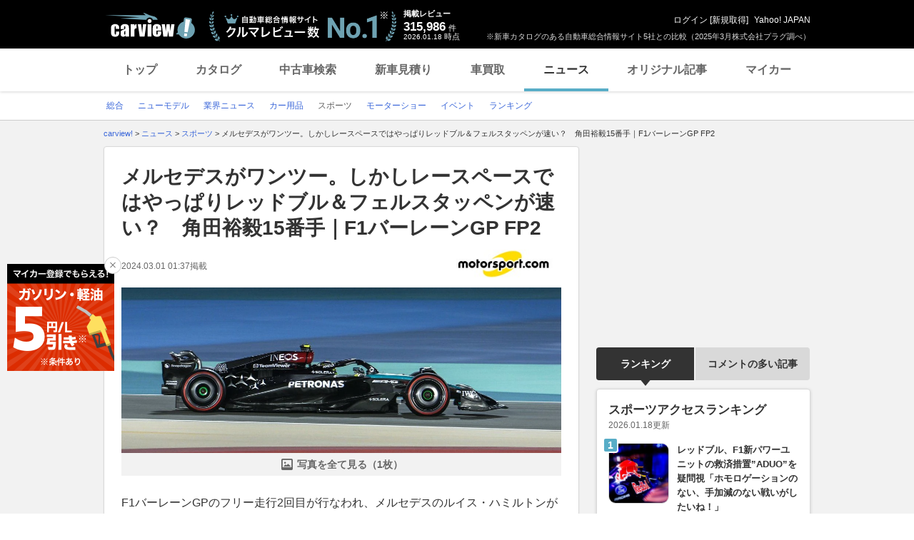

--- FILE ---
content_type: text/html;charset=UTF-8
request_url: https://carview.yahoo.co.jp/news/detail/6a253e1d42da2db3eddcc92d0b6f122f1ae4fcbc/?mode=top
body_size: 66804
content:
<!DOCTYPE HTML>
<html lang="ja">
<head>
    
    
    <script>
        var pageData = {
            ual: {
                opttype: 'pc',
                
                
                content_id : "6a253e1d42da2db3eddcc92d0b6f122f1ae4fcbc",
                id_type : 'shannon_article',
                
                nopv : 'false',
                mtestid : '',
                ss_join_id : '',
                ss_join_id_type : '',
            }
        };
        var TLDataContext = {
            ual: {
                pageview : {
                    opttype: 'pc',
                    
                    
                    content_id : "6a253e1d42da2db3eddcc92d0b6f122f1ae4fcbc",
                    id_type : 'shannon_article',
                    
                    nopv : 'false',
                    mtestid : '',
                    ss_join_id : '',
                    ss_join_id_type : '',
                }
            }
        };

        window.addEventListener('pageshow', (event) => {
            if (event.persisted === true) {
                window.ualPageviewFire();
            }
        });
    </script>
    
  <script async src="https://s.yimg.jp/images/ds/managed/1/managed-ual.min.js?tk=7ded0efc-cf54-4c85-a4cc-7441b2c52745&service=carview"></script>


    <meta http-equiv="Content-Type" content="text/html; charset=utf-8">
    <meta http-equiv="Content-Style-Type" content="text/css">
    <meta http-equiv="Content-Script-Type" content="text/javascript">
    <title>メルセデスがワンツー。しかしレースペースではやっぱりレッドブル＆フェルスタッペンが速い？　角田裕毅15番手｜F1バーレーンGP FP2（motorsport.com 日本版）(ヘッドライン) | 自動車情報・ニュース - carview!</title>
    <meta name="description"
          content="　F1バーレーンGPのフリー走行2回目が行なわれ、メルセデスのルイス・ハミルトンが最速タイムをマークした。　ついに開幕した2024年シーズンのF1。FP2の前に行なわれたFP1は昼間のセッションで、多くのチームが一番やわらかいソフトタ...(ヘッドライン)">
    <meta name="keywords"
          content="日産,モータースポーツ,自動車ニュース,自動車,中古車,車,クルマ,新車,輸入車,ニュース,carview,carview!,ヤフー,yahoo,カービュー,LINEヤフー">
    <meta name="robots" content="max-image-preview:large" />
    <link rel="canonical" href="https://carview.yahoo.co.jp/news/detail/6a253e1d42da2db3eddcc92d0b6f122f1ae4fcbc/"/>
    
    
    <link rel="shortcut icon" href="https://s.yimg.jp/images/carview/pc/images/cmn/favicon.ico">
    
        <link rel="preload" href="https://s.yimg.jp/images/carview/pc/css/cmn.css" type="text/css" media="all" as="style">
        <link rel="preload" href="https://s.yimg.jp/images/carview/pc/css/news.css" type="text/css" media="all" as="style">
        
            <link rel="preload" href="https://autos-pctr.c.yimg.jp/[base64]" as="image">
            <link rel="preload" href="https://autos-pctr.c.yimg.jp/[base64]" as="image">
        
    
    <link rel="stylesheet" href="https://s.yimg.jp/images/carview/pc/css/cmn.css" type="text/css" media="all">
    <link rel="stylesheet" href="https://s.yimg.jp/images/carview/pc/css/ai_floating_bnr.css" type="text/css" media="all">
    <script src="https://yads.c.yimg.jp/js/yads-async.js"></script>
    
    <script async src="https://s.yimg.jp/images/ds/yas/ya-1.6.2.min.js"></script>
    
    <script>
window.yacmds = window.yacmds || [];
window.ya = window.ya || function(){yacmds.push(arguments)};
ya('init', "240050dcb53945e1bdd723346b774ab8", "cb362952-cae3-4035-be8a-af979a5a9978");
ya('hit', 'pageview,webPerformance');
    </script>
    <script>
    window.addEventListener('pageshow', (event) => {
        if (event.persisted === true) {
            ya('hit', 'pageview,webPerformance');
        }
    });
    </script>


    
    <!-- Google Tag Manager -->
    <script>(function(w,d,s,l,i){w[l]=w[l]||[];w[l].push({'gtm.start':
    new Date().getTime(),event:'gtm.js'});var f=d.getElementsByTagName(s)[0],
    j=d.createElement(s),dl=l!='dataLayer'?'&l='+l:'';j.async=true;j.src=
    'https://www.googletagmanager.com/gtm.js?id='+i+dl;f.parentNode.insertBefore(j,f);
    })(window,document,'script','dataLayer','GTM-KH268M2Z');</script>
    <!-- End Google Tag Manager -->


    <meta name="_csrf" content="AuLdbGkBPY7Qkt8SJxuuC854pl993zwiF8SoXsEMmSLaj6_ebwFsuj9eJ6oqysSzagQ1a9GOqhA8af2AFQv_3w_a4bktQ-d_njiT-kb9WK6nhONOITB4IciqMm_YjNBcltxiyWvX" />
    <meta name="_csrf_mota" content="AuLdbGkBlS4Z2WiFUvKKdx8HjF5bGnXHU6KzfTAvrEdQbUl2CVGtp6Vch-a24N2IXDRysz45rhXpfJSAjb07cVEd7uDlhOxlkSTu_RlDImpOoD2jbyDrCya0MTaLhjrt7rCyLZQ3" />
    <link rel="stylesheet" href="https://s.yimg.jp/images/carview/pc/css/news.css" type="text/css" media="all">
    
<!--facebook-->
<meta property="og:title" content="メルセデスがワンツー。しかしレースペースではやっぱりレッドブル＆フェルスタッペンが速い？　角田裕毅15番手｜F1バーレーンGP FP2（motorsport.com 日本版）(ヘッドライン) | 自動車情報・ニュース - carview!">
<meta property="og:description" content="　F1バーレーンGPのフリー走行2回目が行なわれ、メルセデスのルイス・ハミルトンが最速タイムをマークした。　ついに開幕した2024年シーズンのF1。FP2の前に行なわれたFP1は昼間のセッションで、多くのチームが一番やわらかいソフトタ...(ヘッドライン)">
<meta property="og:url" content="https://carview.yahoo.co.jp/news/detail/6a253e1d42da2db3eddcc92d0b6f122f1ae4fcbc/">
<meta property="og:image" content="https://autos-pctr.c.yimg.jp/[base64]">
<meta property="og:type" content="article">
<meta property="og:site_name" content="日本最大級のクルマ総合情報サイト、カービュー!">
<meta property="fb:app_id" content="387886177990954">
<!--facebook/-->

    <script type="text/javascript" src="https://s.yimg.jp/images/carview/tech/js/common/analytics/cv-analytics-custom-event-2.0.0.min.js?v=20220927"></script>
</head>

<body class="yj990 carview-news cv-base_design">


<!-- Google Tag Manager (noscript) -->
<noscript>
    <iframe src="https://www.googletagmanager.com/ns.html?id=GTM-KH268M2Z"
                  height="0" width="0" style="display:none;visibility:hidden"></iframe>
</noscript>
<!-- End Google Tag Manager (noscript) -->



<script>
    (function(i,s,o,g,r,a,m){i['GoogleAnalyticsObject']=r;i[r]=i[r]||function(){
    (i[r].q=i[r].q||[]).push(arguments)},i[r].l=1*new Date();a=s.createElement(o),
    m=s.getElementsByTagName(o)[0];a.async=1;a.src=g;m.parentNode.insertBefore(a,m)
    })(window,document,'script','//www.google-analytics.com/analytics.js','ga');

    ga('create', 'UA-50879924-3', 'carview.yahoo.co.jp');
    ga('send', 'pageview');

    window.addEventListener('pageshow', (event) => {
        if (event.persisted === true) {
            ga('send', 'pageview');
        }
    });
</script>

<!-- GA4 -->
<script async src="https://www.googletagmanager.com/gtag/js?id=G-LKP6YGDEPH"></script>
<script>
    window.dataLayer = window.dataLayer || [];
    function gtag(){dataLayer.push(arguments);}
    gtag('js', new Date());

    gtag('config', 'G-LKP6YGDEPH', {
        'cookie_domain': window.location.hostname
    });

    window.addEventListener('pageshow', (event) => {
        if (event.persisted === true) {
            gtag('event', 'page_view');
        }
    });
</script>


<div id="wrapper">

    <div id="header">
    <span class="yjGuid"><a name="yjPagetop" id="yjPagetop"></a><img src="https://s.yimg.jp/yui/jp/tmpl/1.1.0/audionav.gif" width="1" height="1" alt="このページの先頭です"></span>
    <span class="yjSkip"><a href="#yjContentsStart"><img src="https://s.yimg.jp/yui/jp/tmpl/1.1.0/audionav.gif" alt="このページの本文へ" width="1" height="1" ></a></span>

    <div id="sh"><!--CustomLogger #sh-->
        <div class="header_common--wrapper">
            <div class="header_common">
                
                
                    <p class="header_common--logo">
                        
                        <a href="https://carview.yahoo.co.jp/">
                        
                        <img src="https://s.yimg.jp/images/carview/common/images/svg/logo_carview_white_large.svg" alt="carview!" width="130" height="36">
                        
                        </a>
                        
                    </p>
                
                
                    <div class="header_common--review_appeal">
                        <img src="https://s.yimg.jp/images/carview/pc/images/cmn/header_car-review_no1.png" alt="自動車総合情報サイト クルマレビュー数 No.1" width="262" height="42">
                        <div class="header_common--review_appeal--note">※新車カタログのある自動車総合情報サイト5社との比較（2025年3月株式会社プラグ調べ）</div>
                    </div>
                    <div class="header_common--review_number">
                        <div class="header_common--review_number--ttl">掲載レビュー</div>
                        <div class="header_common--review_number--count"><a href="https://carview.yahoo.co.jp/ncar/catalog/" data-cl-params="_cl_link:rvwlnk;"><p>315,986</p><div class="size_small">件</div></a></div>
                        <div class="header_common--review_number--time"><time>2026.01.18</time>時点</div>
                    </div>
                    <div class="header_common--user_info">
                        <div class="header_common--user_info--name"><a href="https://login.yahoo.co.jp/config/login?.src=auto&amp;.done=https%3A%2F%2Fcarview.yahoo.co.jp%2Fnews%2Fdetail%2F6a253e1d42da2db3eddcc92d0b6f122f1ae4fcbc%2F%3Fmode%3Dtop">ログイン</a> [<a href="https://account.edit.yahoo.co.jp/registration?.src=www&amp;.done=https%3A%2F%2Fcarview.yahoo.co.jp%2Fnews%2Fdetail%2F6a253e1d42da2db3eddcc92d0b6f122f1ae4fcbc%2F%3Fmode%3Dtop">新規取得</a>]</div>
                        
                        <div class="header_common--user_info--ylogo"><a href="https://www.yahoo.co.jp/">Yahoo! JAPAN</a></div>
                    </div>
                
            </div>
        </div>
    </div><!--ULT /#sh-->

    
        <div id="h_nav"><!--ULT #h_nav-->
            <div class="global_nav_wrapper">
                <nav class="global_nav">
                    <a class="global_nav--item" data-cl-params="_cl_link:top;" href="https://carview.yahoo.co.jp/" data-cl_cl_index="1">トップ</a>
                    <a class="global_nav--item" data-cl-params="_cl_link:ctl;" href="https://carview.yahoo.co.jp/ncar/catalog/" data-cl_cl_index="2">カタログ</a>
                    <a class="global_nav--item" data-cl-params="_cl_link:ucr;" href="https://ucar.carview.yahoo.co.jp/" data-cl_cl_index="3">中古車検索</a>
                    <a class="global_nav--item" data-cl-params="_cl_link:estm;" href="https://carviewform.yahoo.co.jp/newcar/?utm_source=carview&amp;utm_medium=referral&amp;utm_campaign=cv_glonavi_pc&amp;src=cv_glonavi_pc" data-cl_cl_index="4">新車見積り</a>
                    <a class="global_nav--item" data-cl-params="_cl_link:asmt;" href="https://kaitori.carview.co.jp/?src=yahooautos_kaitori_glonavi_pc" data-cl_cl_index="5">車買取</a>
                    <a class="global_nav--item is-current" data-cl-params="_cl_link:news;" href="https://carview.yahoo.co.jp/news/" data-cl_cl_index="6">ニュース</a>
                    <a class="global_nav--item" data-cl-params="_cl_link:art;" href="https://carview.yahoo.co.jp/article/" data-cl_cl_index="7">オリジナル記事</a>
                    <a class="global_nav--item" data-cl-params="_cl_link:myc;" href="https://mycar.yahoo.co.jp/" data-cl_cl_index="8">マイカー</a>
                </nav>
            </div>

        </div><!--ULT /#h_nav-->
    
</div><!--/#header-->


    <div id="header">
        <div id="h_subnav"><!--CustomLogger #h_subnav-->
    <div class="nav-regional">
        <div class="content">
            <ul>
                <li>
                    <a href="/news/">
                        <span>総合</span>
                    </a>
                </li>
                <li>
                    <a href="/news/newmodel/">
                        <span>ニューモデル</span>
                    </a>
                </li>
                <li>
                    <a href="/news/market/">
                        <span>業界ニュース</span>
                    </a>
                </li>
                <li>
                    <a href="/news/goods/">
                        <span>カー用品</span>
                    </a>
                </li>
                <li>
                    <a href="/news/motorsports/" class="current">
                        <span>スポーツ</span>
                    </a>
                </li>
                <li>
                    <a href="/news/motorshow/">
                        <span>モーターショー</span>
                    </a>
                </li>
                <li>
                    <a href="/news/event/">
                        <span>イベント</span>
                    </a>
                </li>
                <li>
                    <a href="/news/ranking/">
                        <span>ランキング</span>
                    </a>
                </li>
            </ul>
        </div>
    </div>
</div><!--CustomLogger #h_subnav-->

    </div><!--/#header-->

    <div id="emg">
        <script defer src="https://s.yimg.jp/images/templa/mhdemg/v2/templa.min.js"></script>
<script>
    window.addEventListener('DOMContentLoaded', function () {
        if (typeof YAHOO !== 'undefined' && typeof YAHOO.JP !== 'undefined' && typeof YAHOO.JP.templa.EMG !== 'undefined' && typeof YAHOO.JP.templa.EMG.load !== 'undefined') {
            YAHOO.JP.templa.EMG.load({
                device_id: 'pc',
                disable_emg1: false,
                disable_emg2: false,
                disable_emg3: false
            });
        }
    }, false);
</script>
<div id="TEMPLA_EMG"></div>
    </div>

    <hr class="yjSeparation">
    <div id="contents">
        <div id="bclst"><!--CustomLogger #bclst-->
<div id="yjContentsHeader">
    <div id="yjBreadcrumbs">
        <p itemscope itemtype="http://schema.org/BreadcrumbList">
            <span class="yjGuid">現在位置：</span>
            <span itemprop="itemListElement" itemscope itemtype="http://schema.org/ListItem">
                <a href="/" itemprop="item">
                    <span itemprop="name">carview!</span>
                </a>
                &gt;
                <meta itemprop="position" content="1">
            </span>

            <span itemprop="itemListElement" itemscope itemtype="http://schema.org/ListItem">
                <a href="/news/" itemprop="item">
                    <span itemprop="name">ニュース</span>
                </a>
                
                
                    &gt;
                
                <meta itemprop="position" content="2">
            </span><span itemprop="itemListElement" itemscope itemtype="http://schema.org/ListItem">
                <a href="/news/motorsports/" itemprop="item">
                    <span itemprop="name">スポーツ</span>
                </a>
                
                
                    &gt;
                
                <meta itemprop="position" content="3">
            </span><span itemprop="itemListElement" itemscope itemtype="http://schema.org/ListItem">
                
                <span itemprop="name">メルセデスがワンツー。しかしレースペースではやっぱりレッドブル＆フェルスタッペンが速い？　角田裕毅15番手｜F1バーレーンGP FP2</span>
                
                <meta itemprop="position" content="4">
            </span>
        </p>
    </div><!--/#yjBreadcrumbs-->
</div><!--/#yjContentsHeader-->
</div><!--CustomLogger /#bclst-->

        <noscript>
    <div id="cmnAnnounce">
        <div class="jsOff">
            <p class="st01">現在JavaScriptが無効になっています。Carview!のすべての機能を利用するためには、JavaScriptの設定を有効にしてください。</p>
            <p class="st02">JavaScriptの設定を変更する方法は<a href="https://support.yahoo-net.jp/noscript">こちら</a>。</p>
        </div>
    </div><!--/#cmnAnnounce-->
</noscript>


        <div id="yjContentsBody">
			<span class="yjGuid">
				<a name="yjContentsStart" id="yjContentsStart"></a>
				<img src="https://s.yimg.jp/yui/jp/tmpl/1.1.0/audionav.gif" alt="ここから本文です" width="1" height="1">
			</span>
            <div id="yjMain">
                <div class="yjMainGrid">
                    <div class="article_cont--wrapper">
                        <!-- 記事本体/ -->
                        <div class="article_cont">

                            <div id="knittl"><!--CustomLogger #knittl-->
    <!-- 記事見出し/ -->
    <div class="article_cont--head">
        <h1 class="article_cont--head--ttl">
            <a href="/news/detail/6a253e1d42da2db3eddcc92d0b6f122f1ae4fcbc/" class="article_cont--head--ttl--link">メルセデスがワンツー。しかしレースペースではやっぱりレッドブル＆フェルスタッペンが速い？　角田裕毅15番手｜F1バーレーンGP FP2</a>
        </h1>
        
        <div class="article_cont--head--info">
            <div class="article_cont--head--info--time">
                <time class="article_cont--head--info--time--published"
                      datetime="2024-03-01T01:37:00+09:00"
                      datepublished="2024-03-01T01:37:00+09:00">2024.03.01 01:37</time>
                <span class="article_cont--head--info--time--published--text">掲載</span>
                
                
                
            </div>
            <div class="article_cont--head--info--cp_logo">
                <a href="https://jp.motorsport.com"
                   class="article_cont_head--info--cp_logo--link"
                   target="_blank" rel="noopener"
                   data-cl-params="_cl_link:origin_msc;"
                   data-ya-name="link_news_cp_msc"
                   data-ya-action="click_pc"
                   data-ya-category="logo"
                   onclick="CvAnalytics.prototype.clickEvent(this)">
                    <img src="https://s.yimg.jp/images/carview/pc/images/cp/motorsportcom_logo_200_50.jpg" alt="情報提供：motorsport.com 日本版"
                         data-ya-name="link_news_cp_msc"
                         data-ya-action="impression_pc"
                         data-ya-category="logo"
                         width="160" height="40"
                         onload="CvAnalytics.prototype.loadEvent(this)">
                </a>
            </div>
        </div>
    </div>
    <!-- /記事見出し -->
</div><!--CustomLogger /#knittl-->


                            <div id="ual_digest"><!--CustomLogger #ual_digest-->
                                <div data-ual-view-type="digest" data-ual="content_id:6a253e1d42da2db3eddcc92d0b6f122f1ae4fcbc">
                                    
    <!-- 記事写真/ -->
    <div class="article_cont--photo">
        <div class="article_cont--photo--main_img article_cont--photo--main_img-short">
            <a href="/news/detail/6a253e1d42da2db3eddcc92d0b6f122f1ae4fcbc/photo/" rel="nofollow">
                <picture>
                    <source srcset="https://autos-pctr.c.yimg.jp/[base64]" type="image/webp">
                    <img src="https://autos-pctr.c.yimg.jp/[base64]" alt="メルセデスがワンツー。しかしレースペースではやっぱりレッドブル＆フェルスタッペンが速い？　角田裕毅15番手｜F1バーレーンGP FP2" width="618" height="412">
                </picture>
            </a>
        </div>
        
        <div class="article_cont--photo--main_img--more">
            <a href="/news/detail/6a253e1d42da2db3eddcc92d0b6f122f1ae4fcbc/photo/"
               class="article_cont--photo--main_img--btn"
               rel="nofollow"
               data-cl-params="_cl_link:imglnk;">写真を全て見る（1枚）</a>
        </div>
    </div>
    <!-- /記事写真 -->


                                    
    <div class="article_cont--body">
        <!-- article_contents or news_contents -->
        <div id="news_contents">
            <div class="article_cont--body--sentence">
                <div class="article_cont--body--sentence--inner">
                    
                    
                        <p>　F1バーレーンGPのフリー走行2回目が行なわれ、メルセデスのルイス・ハミルトンが最速タイムをマークした。<br><br>　ついに開幕した2024年シーズンのF1。FP2の前に行なわれたFP1は昼間のセッションで、多くのチームが一番やわらかいソフトタイヤを使用しなかった。しかし薄暮の現地18時から開始されたFP2は予選、決勝レースと同等の時間帯であることから、各チームがソフトタイヤを使用した1周ペースやレースペースを測るプログラムを実施。テストでは見えてこなかった今季の勢力図の輪郭がより明確になったと言える。</p>
                    
                    <div class="article_cont--body--sentence--more">
                        <a href="/news/detail/6a253e1d42da2db3eddcc92d0b6f122f1ae4fcbc/"
                           class="article_cont--body--sentence--btn"
                           data-cl-params="_cl_link:more;"
                           data-ual-gotocontent>記事全文を読む</a>
                    </div>
                </div>
                <!-- キャンペーンテキスト-->
                
                <!-- /キャンペーンテキスト -->
            </div>
        </div>
        <!-- /article_contents or news_contents -->
    </div>

                                </div>
                            </div>
                            <!--CustomLogger /#ual_digest-->

                            <div id="rltlnk"><!--CustomLogger #rltlnk-->
    <!-- 関連記事/ -->
    <div class="article_cont--related_article">
        <h2 class="article_cont--related_article--ttl">関連記事</h2>
        <ul class="article_cont--related_article--list">
            <li class="article_cont--related_article--list--item">
                <a href="https://jp.motorsport.com/f1/news/f1-2024-honda-heat-limit-for-RB20/10580541/" target="_blank" rel="noopener"
                   class="article_cont--related_article--list--item--link"
                   data-cl-params="_cl_link:rltlnk_msc;"
                   data-ya-name="link_news_cp_msc"
                   data-ya-action="click_pc"
                   data-ya-category="6a253e1d42da2db3eddcc92d0b6f122f1ae4fcbc_text"
                   onclick="CvAnalytics.prototype.clickEvent(this)">■レッドブルRB20の”超攻めた”デザインに、ホンダ／HRCが果たした役割。角田哲史LPL「エンジンの熱限界を上げることで、間接的に貢献できているはず」</a>
            </li>
            <li class="article_cont--related_article--list--item">
                <a href="https://jp.motorsport.com/f1/news/tsunoda-f1-2024-column-01/10580212/" target="_blank" rel="noopener"
                   class="article_cont--related_article--list--item--link"
                   data-cl-params="_cl_link:rltlnk_msc;"
                   data-ya-name="link_news_cp_msc"
                   data-ya-action="click_pc"
                   data-ya-category="6a253e1d42da2db3eddcc92d0b6f122f1ae4fcbc_text"
                   onclick="CvAnalytics.prototype.clickEvent(this)">■速いだけでは通用しない。角田裕毅が世界の荒波に揉まれる中で手にしたモノとは？　現地で感じた成長と伸びしろ｜F1コラム</a>
            </li>
            <li class="article_cont--related_article--list--item">
                <a href="https://jp.motorsport.com/f1/news/ricciardo-people-will-calm-down-about-rbs-f1-performance/10581229/" target="_blank" rel="noopener"
                   class="article_cont--related_article--list--item--link"
                   data-cl-params="_cl_link:rltlnk_msc;"
                   data-ya-name="link_news_cp_msc"
                   data-ya-action="click_pc"
                   data-ya-category="6a253e1d42da2db3eddcc92d0b6f122f1ae4fcbc_text"
                   onclick="CvAnalytics.prototype.clickEvent(this)">■リカルド、好調のRBを警戒するライバルの声に「バーレーンGPが終われば、少し落ち着くだろう」</a>
            </li>
            <li class="article_cont--related_article--list--item">
                <a href="https://jp.motorsport.com/f1/news/ocon-admits-alpine-could-be-at-back-of-f1-grid/10580992/" target="_blank" rel="noopener"
                   class="article_cont--related_article--list--item--link"
                   data-cl-params="_cl_link:rltlnk_msc;"
                   data-ya-name="link_news_cp_msc"
                   data-ya-action="click_pc"
                   data-ya-category="6a253e1d42da2db3eddcc92d0b6f122f1ae4fcbc_text"
                   onclick="CvAnalytics.prototype.clickEvent(this)">■最悪“ビリ争い”の可能性も……テスト不調のアルピーヌ、ドライバーたちが苦境を認める「でも前を向いて策を練らないと」</a>
            </li>
            <li class="article_cont--related_article--list--item">
                <a href="https://jp.motorsport.com/f1/news/russell-bouncing-main-issue-with-mercedes-w15-f1-car/10580991/" target="_blank" rel="noopener"
                   class="article_cont--related_article--list--item--link"
                   data-cl-params="_cl_link:rltlnk_msc;"
                   data-ya-name="link_news_cp_msc"
                   data-ya-action="click_pc"
                   data-ya-category="6a253e1d42da2db3eddcc92d0b6f122f1ae4fcbc_text"
                   onclick="CvAnalytics.prototype.clickEvent(this)">■メルセデス新車W15はバウンド再発、ダウンフォース不足。それでも「以前よりも良いプラットフォームを手にした」</a>
            </li>
        </ul>
    </div>
    <!-- /関連記事 -->
</div>
<!-- /CustomLogger #rltlnk-->

                            <!--CustomLogger #rltinf-->
    <div class="article_cont--sns"><!-- SNS・CPロゴ/ -->
        <div id="snsbtn"><!--CustomLogger #snsbtn-->
            <ul class="article_cont--sns--list">
                <li class="article_cont--sns--list--item">
                    <a href="https://www.facebook.com/sharer/sharer.php?u=https%3A%2F%2Fcarview.yahoo.co.jp%2Fnews%2Fdetail%2F6a253e1d42da2db3eddcc92d0b6f122f1ae4fcbc%2F&amp;t=%E3%83%A1%E3%83%AB%E3%82%BB%E3%83%87%E3%82%B9%E3%81%8C%E3%83%AF%E3%83%B3%E3%83%84%E3%83%BC%E3%80%82%E3%81%97%E3%81%8B%E3%81%97%E3%83%AC%E3%83%BC%E3%82%B9%E3%83%9A%E3%83%BC%E3%82%B9%E3%81%A7%E3%81%AF%E3%82%84%E3%81%A3%E3%81%B1%E3%82%8A%E3%83%AC%E3%83%83%E3%83%89%E3%83%96%E3%83%AB%EF%BC%86%E3%83%95%E3%82%A7%E3%83%AB%E3%82%B9%E3%82%BF%E3%83%83%E3%83%9A%E3%83%B3%E3%81%8C%E9%80%9F%E3%81%84%EF%BC%9F%E3%80%80%E8%A7%92%E7%94%B0%E8%A3%95%E6%AF%8515%E7%95%AA%E6%89%8B%EF%BD%9CF1%E3%83%90%E3%83%BC%E3%83%AC%E3%83%BC%E3%83%B3GP+FP2++%7C+%E8%87%AA%E5%8B%95%E8%BB%8A%E6%83%85%E5%A0%B1%E3%82%B5%E3%82%A4%E3%83%88%E3%80%90%E6%96%B0%E8%BB%8A%E3%83%BB%E4%B8%AD%E5%8F%A4%E8%BB%8A%E3%80%91+-+carview%21" target="_blank" rel="noopener" class="article_cont--sns--list--item--link">
                        <img src="https://s.yimg.jp/images/carview/common/images/png/icon_sns-facebook.png" width="40" height="40" loading="lazy" alt="Facebook">
                    </a>
                </li>
                <li class="article_cont--sns--list--item">
                    <a href="https://twitter.com/share?url=https%3A%2F%2Fcarview.yahoo.co.jp%2Fnews%2Fdetail%2F6a253e1d42da2db3eddcc92d0b6f122f1ae4fcbc%2F&amp;text=%E3%83%A1%E3%83%AB%E3%82%BB%E3%83%87%E3%82%B9%E3%81%8C%E3%83%AF%E3%83%B3%E3%83%84%E3%83%BC%E3%80%82%E3%81%97%E3%81%8B%E3%81%97%E3%83%AC%E3%83%BC%E3%82%B9%E3%83%9A%E3%83%BC%E3%82%B9%E3%81%A7%E3%81%AF%E3%82%84%E3%81%A3%E3%81%B1%E3%82%8A%E3%83%AC%E3%83%83%E3%83%89%E3%83%96%E3%83%AB%EF%BC%86%E3%83%95%E3%82%A7%E3%83%AB%E3%82%B9%E3%82%BF%E3%83%83%E3%83%9A%E3%83%B3%E3%81%8C%E9%80%9F%E3%81%84%EF%BC%9F%E3%80%80%E8%A7%92%E7%94%B0%E8%A3%95%E6%AF%8515%E7%95%AA%E6%89%8B%EF%BD%9CF1%E3%83%90%E3%83%BC%E3%83%AC%E3%83%BC%E3%83%B3GP+FP2++%7C+%E8%87%AA%E5%8B%95%E8%BB%8A%E6%83%85%E5%A0%B1%E3%82%B5%E3%82%A4%E3%83%88%E3%80%90%E6%96%B0%E8%BB%8A%E3%83%BB%E4%B8%AD%E5%8F%A4%E8%BB%8A%E3%80%91+-+carview%21" target="_blank" rel="noopener" class="article_cont--sns--list--item--link">
                        <img src="https://s.yimg.jp/images/carview/common/images/svg/ico_sns-x.svg" width="40" height="40" loading="lazy" alt="X（旧Twitter）">
                    </a>
                </li>
                <li class="article_cont--sns--list--item">
                    <a href="https://social-plugins.line.me/lineit/share?url=https%3A%2F%2Fcarview.yahoo.co.jp%2Fnews%2Fdetail%2F6a253e1d42da2db3eddcc92d0b6f122f1ae4fcbc%2F%3Fsid%3Dcv" target="_blank" rel="noopener" class="article_cont--sns--list--item--link">
                        <img src="https://s.yimg.jp/images/carview/common/images/png/icon_sns-line.png" width="40" height="40" loading="lazy" alt="LINE">
                    </a>
                </li>
                <li class="article_cont--sns--list--item">
                    <a href="http://b.hatena.ne.jp/entry/https%3A%2F%2Fcarview.yahoo.co.jp%2Fnews%2Fdetail%2F6a253e1d42da2db3eddcc92d0b6f122f1ae4fcbc%2F%3Fsid%3Dcv" target="_blank" rel="noopener" class="article_cont--sns--list--item--link">
                        <img src="https://s.yimg.jp/images/carview/common/images/png/icon_sns-b_hatena.png" width="40" height="40" loading="lazy" alt="はてなブックマーク">
                    </a>
                </li>
                <li class="article_cont--sns--list--item">
                    <a href="https://minkara.carview.co.jp/redirect/nanisiteru.aspx?ti=%E3%83%A1%E3%83%AB%E3%82%BB%E3%83%87%E3%82%B9%E3%81%8C%E3%83%AF%E3%83%B3%E3%83%84%E3%83%BC%E3%80%82%E3%81%97%E3%81%8B%E3%81%97%E3%83%AC%E3%83%BC%E3%82%B9%E3%83%9A%E3%83%BC%E3%82%B9%E3%81%A7%E3%81%AF%E3%82%84%E3%81%A3%E3%81%B1%E3%82%8A%E3%83%AC%E3%83%83%E3%83%89%E3%83%96...++%7C+%E8%87%AA%E5%8B%95%E8%BB%8A%E6%83%85%E5%A0%B1%E3%82%B5%E3%82%A4%E3%83%88%E3%80%90%E6%96%B0%E8%BB%8A%E3%83%BB%E4%B8%AD%E5%8F%A4%E8%BB%8A%E3%80%91+-+carview%21&amp;url=https%3A%2F%2Fcarview.yahoo.co.jp%2Fnews%2Fdetail%2F6a253e1d42da2db3eddcc92d0b6f122f1ae4fcbc%2F%3Fsid%3Dcv" target="_blank" rel="noopener" class="article_cont--sns--list--item--link">
                        <img src="https://s.yimg.jp/images/carview/common/images/png/icon_sns-minkara.png" width="40" height="40" loading="lazy" alt="みんカラ">
                    </a>
                </li>
            </ul>
        </div>
        <!--CustomLogger /#snsbtn-->
        <div id="origin"><!--CustomLogger #origin-->
            <div class="article_cont--sns--cp_logo">
                <a href="https://jp.motorsport.com" target="_blank" rel="noopener"
                   class="article_cont_head--info--cp_logo--link"
                   data-cl-params="_cl_link:origin_msc;"
                   data-ya-name="link_news_cp_msc"
                   data-ya-action="click_pc"
                   data-ya-category="logo"
                   onclick="CvAnalytics.prototype.clickEvent(this)">
                    <img src="https://s.yimg.jp/images/carview/pc/images/cp/motorsportcom_logo_200_50.jpg" alt="情報提供：motorsport.com 日本版"
                         data-ya-name="link_news_cp_msc"
                         data-ya-action="impression_pc"
                         data-ya-category="logo"
                         width="160" height="40"
                         onload="CvAnalytics.prototype.loadEvent(this)">
                </a>
            </div>
        </div><!--CustomLogger /#origin-->
    </div><!-- /SNS・CPロゴ -->

    <!-- 著者情報/ -->
    <div class="article_cont--writer_info">文：motorsport.com 日本版 滑川 寛</div>
    <!-- /著者情報 -->


                            <div id="rlttag"><!--CustomLogger #rlttag-->
    <!-- 関連タグ/ -->
    <div class="article_cont--related_tag">
        <h3 class="article_cont--related_tag--ttl">関連タグ</h3>
        <ul class="article_cont--related_tag--list">
            <li class="article_cont--related_tag--list--item">
                <a href="/news/list/?keyword=クー"
                   class="article_cont--related_tag--list--item--link">#クー</a>
            </li>
            <li class="article_cont--related_tag--list--item">
                <a href="/news/list/?keyword=アストンマーティン"
                   class="article_cont--related_tag--list--item--link">#アストンマーティン</a>
            </li>
            <li class="article_cont--related_tag--list--item">
                <a href="/news/list/?keyword=ルポ"
                   class="article_cont--related_tag--list--item--link">#ルポ</a>
            </li>
            <li class="article_cont--related_tag--list--item">
                <a href="/news/list/?keyword=マクラーレン"
                   class="article_cont--related_tag--list--item--link">#マクラーレン</a>
            </li>
            <li class="article_cont--related_tag--list--item">
                <a href="/news/list/?keyword=フェラーリ"
                   class="article_cont--related_tag--list--item--link">#フェラーリ</a>
            </li>
        </ul>
    </div>
    <!-- /関連タグ -->
</div><!--CustomLogger /#rlttag-->

                            <!-- キャンペーンテキスト-->
                            
                                <div id="ual_cp" class="article_cont--mycar_link article_cont--mycar_link-unconditional">
                                    <a class="article_cont--mycar_link--txt"
                                       target="_blank"
                                       rel="noopener"
                                       href="https://carview.yahoo.co.jp/info/2026/01/gasoline-cp/?utm_source=ftbnr&amp;utm_medium=banner&amp;utm_campaign=speo"
                                       data-cl-params="_cl_link:cvcp_lnk;">【キャンペーン】第2・4金土日は5円/L引き！ガソリン・軽油をお得に給油！（要マイカー登録＆特定情報の入力）</a>
                                </div>
                            
                            <!-- /キャンペーンテキスト -->
                            <!--CustomLogger #rltinf-->
    <div id="rltnews"><!--CustomLogger #rltnews-->
        <!-- こんな記事も読まれています -->
        <div class="other_article">
            <h2 class="other_article--ttl">こんな記事も読まれています</h2>
            <div class="other_article--list js-slider_common_col3">
                <div class="other_article--list--item">
                    <div class="other_article--list--item--img">
                        <img src="https://mitsumame-pctr.c.yimg.jp/YW27FP8CqY1WhyJI7k6iOVbcdJ4VnjUODWU7yyIh-EH60uWUvgEjrjI-WJ9O9huJefIeOesgfFpMqGQ5y51-OAcFF3KMYOQKAVsXEU6ZiCmhk3Dmar1HIEEAuprLqvneKE9dW70SRhEXTN9uf_U_QA==" alt="斬新「デュッセンバイエルン マイスター」が凄かった！ 車名強そうな「超レトロ顔FRスポーツ」は直6＆MT設定！ 旧車風「丸目2灯＆メッキバンパー」のBMWカスタム車が魅力的"
                             width="198" height="132" loading="lazy">
                    </div>
                    <div class="other_article--list--item--body">
                        <div class="other_article--list--item--body--contents_txt">
                            <a href="https://carview.yahoo.co.jp/news/detail/13751e63bb4fb851796b6c7302372d3a71df8222/?mode=top" data-cl-params="_cl_link:main;">斬新「デュッセンバイエルン マイスター」が凄かった！ 車名強そうな「超レトロ顔FRスポーツ」は直6＆MT設定！ 旧車風「丸目2灯＆メッキバンパー」のBMWカスタム車が魅力的</a>
                        </div>
                        <div class="other_article--list--item--body--sub_txt">
                            <time class="other_article--list--item--body--sub_txt--date"
                                  datetime="2026-01-18T22:10:00+09:00">2026.01.18</time>
                            <div class="other_article--list--item--body--sub_txt--category">くるまのニュース</div>
                        </div>
                    </div>
                </div>
                <div class="other_article--list--item">
                    <div class="other_article--list--item--img">
                        <img src="https://mitsumame-pctr.c.yimg.jp/YW27FP8CqY1WhyJI7k6iOVbcdJ4VnjUODWU7yyIh-EH60uWUvgEjrjI-WJ9O9huJvzHFjDVZeYt9zd8_RjOCa1PNWkxVv_fZv7CBa9ID_G7dtZMCap3Gr7Ip11z1WTahFCFBaVA7H65P3g014PDZcA==" alt="収益力の大切さが浮き彫りに!?　日本国内自動車メーカーの2025年を総括"
                             width="198" height="132" loading="lazy">
                    </div>
                    <div class="other_article--list--item--body">
                        <div class="other_article--list--item--body--contents_txt">
                            <a href="https://carview.yahoo.co.jp/news/detail/2b45df75ccb24f78fe681bcf8c529b3b27ad12ef/?mode=top" data-cl-params="_cl_link:main;">収益力の大切さが浮き彫りに!?　日本国内自動車メーカーの2025年を総括</a>
                        </div>
                        <div class="other_article--list--item--body--sub_txt">
                            <time class="other_article--list--item--body--sub_txt--date"
                                  datetime="2026-01-18T22:00:00+09:00">2026.01.18</time>
                            <div class="other_article--list--item--body--sub_txt--category">ベストカーWeb</div>
                        </div>
                    </div>
                </div>
                <div class="other_article--list--item">
                    <div class="other_article--list--item--img">
                        <img src="https://autos-pctr.c.yimg.jp/pF-wH-g9JETAksVQmYc0wlzk0wVnkIUsDV6QETCi8zHclsrsrv_DnXd9jsOKqOOQ" alt="女優「西田尚美」が愛した「黒い高級SUV」がカッコいい！ 意外な「相棒」に「カッコいい」と驚きの声も！ 6年間乗った愛車とは"
                             width="198" height="132" loading="lazy">
                    </div>
                    <div class="other_article--list--item--body">
                        <div class="other_article--list--item--body--contents_txt">
                            <a href="https://carview.yahoo.co.jp/news/detail/3fc6be36b06595e12e3a50dafc141c9e1f85596f/?mode=top" data-cl-params="_cl_link:main;">女優「西田尚美」が愛した「黒い高級SUV」がカッコいい！ 意外な「相棒」に「カッコいい」と驚きの声も！ 6年間乗った愛車とは</a>
                        </div>
                        <div class="other_article--list--item--body--sub_txt">
                            <time class="other_article--list--item--body--sub_txt--date"
                                  datetime="2026-01-18T21:10:00+09:00">2026.01.18</time>
                            <div class="other_article--list--item--body--sub_txt--category">くるまのニュース</div>
                        </div>
                    </div>
                </div>
                <div class="other_article--list--item">
                    <div class="other_article--list--item--img">
                        <img src="https://mitsumame-pctr.c.yimg.jp/YW27FP8CqY1WhyJI7k6iOVbcdJ4VnjUODWU7yyIh-EH60uWUvgEjrjI-WJ9O9huJgmZ9h8i3uKWTOYm5vGGJk9jhKvft3S4ZLqpi5MRwqJvA1vRfqYCNd3-WzOLNzt-0B02UzgAqHoduSXjaX41mOw==" alt="じつはトルクがモリモリで扱いやすいんです！ ヤマハのネイキッドスポーツ「MT」シリーズ3選"
                             width="198" height="132" loading="lazy">
                    </div>
                    <div class="other_article--list--item--body">
                        <div class="other_article--list--item--body--contents_txt">
                            <a href="https://carview.yahoo.co.jp/news/detail/0ead83cd2c026d774f48c9bacd7e9663ec6095d2/?mode=top" data-cl-params="_cl_link:main;">じつはトルクがモリモリで扱いやすいんです！ ヤマハのネイキッドスポーツ「MT」シリーズ3選</a>
                        </div>
                        <div class="other_article--list--item--body--sub_txt">
                            <time class="other_article--list--item--body--sub_txt--date"
                                  datetime="2026-01-18T21:10:00+09:00">2026.01.18</time>
                            <div class="other_article--list--item--body--sub_txt--category">VAGUE</div>
                        </div>
                    </div>
                </div>
                <div class="other_article--list--item">
                    <div class="other_article--list--item--img">
                        <img src="https://mitsumame-pctr.c.yimg.jp/YW27FP8CqY1WhyJI7k6iOVbcdJ4VnjUODWU7yyIh-EH60uWUvgEjrjI-WJ9O9huJbK-LP-us1sS6AhqyC71-Dxo0bU5cZoI7c9W_UJ-B9xzlw9pCHTVtpM_tMFDhjQBYDE2Dz1cfAxCKlYK7RRY3Hg==" alt="これがなきゃ長距離ドライバーなんてやってられない！　乗用車には存在しないトラックの「キャブサスペンション」ってなに？"
                             width="198" height="132" loading="lazy">
                    </div>
                    <div class="other_article--list--item--body">
                        <div class="other_article--list--item--body--contents_txt">
                            <a href="https://carview.yahoo.co.jp/news/detail/6c6b1c2a60f60ed5c048a8af3266eab1a9c689fe/?mode=top" data-cl-params="_cl_link:main;">これがなきゃ長距離ドライバーなんてやってられない！　乗用車には存在しないトラックの「キャブサスペンション」ってなに？</a>
                        </div>
                        <div class="other_article--list--item--body--sub_txt">
                            <time class="other_article--list--item--body--sub_txt--date"
                                  datetime="2026-01-18T21:02:41+09:00">2026.01.18</time>
                            <div class="other_article--list--item--body--sub_txt--category">WEB CARTOP</div>
                        </div>
                    </div>
                </div>
                <div class="other_article--list--item">
                    <div class="other_article--list--item--img">
                        <img src="https://mitsumame-pctr.c.yimg.jp/YW27FP8CqY1WhyJI7k6iOVbcdJ4VnjUODWU7yyIh-EH60uWUvgEjrjI-WJ9O9huJx1wCRrR8YBVep2WDrm9awfWWOpB1JTOuVvxOY2eB5M5p-E79CV_qUVD5GQn_Oz-dCCwoYFylS2QIfb-oA8of5w==" alt="普段の足だけじゃもったいない！ 遊べる技ありファミリーカー4選【東京オートサロン2026】"
                             width="198" height="132" loading="lazy">
                    </div>
                    <div class="other_article--list--item--body">
                        <div class="other_article--list--item--body--contents_txt">
                            <a href="https://carview.yahoo.co.jp/news/detail/5fd7767af9e7e015600c4c9fb5403c4b3e99e6aa/?mode=top" data-cl-params="_cl_link:main;">普段の足だけじゃもったいない！ 遊べる技ありファミリーカー4選【東京オートサロン2026】</a>
                        </div>
                        <div class="other_article--list--item--body--sub_txt">
                            <time class="other_article--list--item--body--sub_txt--date"
                                  datetime="2026-01-18T21:00:00+09:00">2026.01.18</time>
                            <div class="other_article--list--item--body--sub_txt--category">グーネット</div>
                        </div>
                    </div>
                </div>
                <div class="other_article--list--item">
                    <div class="other_article--list--item--img">
                        <img src="https://mitsumame-pctr.c.yimg.jp/YW27FP8CqY1WhyJI7k6iOVbcdJ4VnjUODWU7yyIh-EH60uWUvgEjrjI-WJ9O9huJXXnOGzw5emfBCtZCdB5J9K_S7fFu_-INfADd5qEL7FjcJb0LVk84ZJ5RZ4lbEigKV97A1AxP9JyepX3dolO9EQ==" alt="業績の悪化を好調な販売でカバー!!　2025年のスバルはどうだった？"
                             width="198" height="132" loading="lazy">
                    </div>
                    <div class="other_article--list--item--body">
                        <div class="other_article--list--item--body--contents_txt">
                            <a href="https://carview.yahoo.co.jp/news/detail/97d6e12c839e0f99fc78a6428b8159080468edfb/?mode=top" data-cl-params="_cl_link:main;">業績の悪化を好調な販売でカバー!!　2025年のスバルはどうだった？</a>
                        </div>
                        <div class="other_article--list--item--body--sub_txt">
                            <time class="other_article--list--item--body--sub_txt--date"
                                  datetime="2026-01-18T21:00:00+09:00">2026.01.18</time>
                            <div class="other_article--list--item--body--sub_txt--category">ベストカーWeb</div>
                        </div>
                    </div>
                </div>
                <div class="other_article--list--item">
                    <div class="other_article--list--item--img">
                        <img src="https://mitsumame-pctr.c.yimg.jp/YW27FP8CqY1WhyJI7k6iOVbcdJ4VnjUODWU7yyIh-EH60uWUvgEjrjI-WJ9O9huJkCIR5MMEos6zX4VZNduh9PLAUoYNOtTz_GQ6osbOayx6n6yxxP3XDJqgoBWxg0Zr0yi7fd7N2rH6Hk7aCXpquQ==" alt="アメリカントラッドを、モダンに表現するポロ ラルフ ローレン──2026年に揃えるファッションのニュースタンダード"
                             width="198" height="132" loading="lazy">
                    </div>
                    <div class="other_article--list--item--body">
                        <div class="other_article--list--item--body--contents_txt">
                            <a href="https://carview.yahoo.co.jp/news/detail/96ec7a9a4cd970a1e55663d9a67bbbd3640c972d/?mode=top" data-cl-params="_cl_link:main;">アメリカントラッドを、モダンに表現するポロ ラルフ ローレン──2026年に揃えるファッションのニュースタンダード</a>
                        </div>
                        <div class="other_article--list--item--body--sub_txt">
                            <time class="other_article--list--item--body--sub_txt--date"
                                  datetime="2026-01-18T21:00:00+09:00">2026.01.18</time>
                            <div class="other_article--list--item--body--sub_txt--category">GQ JAPAN</div>
                        </div>
                    </div>
                </div>
                <div class="other_article--list--item">
                    <div class="other_article--list--item--img">
                        <img src="https://mitsumame-pctr.c.yimg.jp/YW27FP8CqY1WhyJI7k6iOVbcdJ4VnjUODWU7yyIh-EH60uWUvgEjrjI-WJ9O9huJ5-w3m2UxFWf-FrqYdu_cyNi66ds9VbKcKprp92dXp-PMikZaEFdHsbJNH1d1taEC_71xJANwQC5rqMGeo1l20A==" alt="「第3のエンジン冷却方式」!? “空冷”、“水冷”だけじゃない!! スズキが採用することで知られる「油冷」とは？"
                             width="198" height="132" loading="lazy">
                    </div>
                    <div class="other_article--list--item--body">
                        <div class="other_article--list--item--body--contents_txt">
                            <a href="https://carview.yahoo.co.jp/news/detail/ff6d85c589c59e2a2609ba7ddf8bb1bb6f7a1f47/?mode=top" data-cl-params="_cl_link:main;">「第3のエンジン冷却方式」!? “空冷”、“水冷”だけじゃない!! スズキが採用することで知られる「油冷」とは？</a>
                        </div>
                        <div class="other_article--list--item--body--sub_txt">
                            <time class="other_article--list--item--body--sub_txt--date"
                                  datetime="2026-01-18T20:55:00+09:00">2026.01.18</time>
                            <div class="other_article--list--item--body--sub_txt--category">バイクのニュース </div>
                        </div>
                    </div>
                </div>
                <div class="other_article--list--item">
                    <div class="other_article--list--item--img">
                        <img src="https://mitsumame-pctr.c.yimg.jp/YW27FP8CqY1WhyJI7k6iOVbcdJ4VnjUODWU7yyIh-EH60uWUvgEjrjI-WJ9O9huJ_zOwPuGnhLBObZx0gSr3bQJnzn3alpBOLap07lAZvnliQkz7Jg_aHUmRoDMkDoHv4zpYnlL_V1D3oJ3ShrtYQA==" alt="「今から帰ります」その一言が常識に――80年代、駅の公衆電話に行列を作った「カエルコール」を覚えているか"
                             width="198" height="132" loading="lazy">
                    </div>
                    <div class="other_article--list--item--body">
                        <div class="other_article--list--item--body--contents_txt">
                            <a href="https://carview.yahoo.co.jp/news/detail/877a34def220538fa5245f97dede592963ca36f4/?mode=top" data-cl-params="_cl_link:main;">「今から帰ります」その一言が常識に――80年代、駅の公衆電話に行列を作った「カエルコール」を覚えているか</a>
                        </div>
                        <div class="other_article--list--item--body--sub_txt">
                            <time class="other_article--list--item--body--sub_txt--date"
                                  datetime="2026-01-18T20:51:00+09:00">2026.01.18</time>
                            <div class="other_article--list--item--body--sub_txt--category">Merkmal</div>
                        </div>
                    </div>
                </div>
                <div class="other_article--list--item">
                    <div class="other_article--list--item--img">
                        <img src="https://mitsumame-pctr.c.yimg.jp/YW27FP8CqY1WhyJI7k6iOVbcdJ4VnjUODWU7yyIh-EH60uWUvgEjrjI-WJ9O9huJ0Vqr8HBVFYsksnvZ7c4z1YU5K248pE1XHzKihnEg9BKzqkZd7rUqt4fB5GF-hb9vnNyJVh0ocSQnzNhHuJi_5A==" alt="クラシカルな雰囲気とローズゴールドが好相性！ ロンジン最新作は“ムーンフェイズ搭載クロノグラフ”という贅沢な一本"
                             width="198" height="132" loading="lazy">
                    </div>
                    <div class="other_article--list--item--body">
                        <div class="other_article--list--item--body--contents_txt">
                            <a href="https://carview.yahoo.co.jp/news/detail/f576e8d1b03c0610d45a5889b6fd87abe05660ee/?mode=top" data-cl-params="_cl_link:main;">クラシカルな雰囲気とローズゴールドが好相性！ ロンジン最新作は“ムーンフェイズ搭載クロノグラフ”という贅沢な一本</a>
                        </div>
                        <div class="other_article--list--item--body--sub_txt">
                            <time class="other_article--list--item--body--sub_txt--date"
                                  datetime="2026-01-18T20:40:00+09:00">2026.01.18</time>
                            <div class="other_article--list--item--body--sub_txt--category">VAGUE</div>
                        </div>
                    </div>
                </div>
                <div class="other_article--list--item">
                    <div class="other_article--list--item--img">
                        <img src="https://mitsumame-pctr.c.yimg.jp/YW27FP8CqY1WhyJI7k6iOVbcdJ4VnjUODWU7yyIh-EH60uWUvgEjrjI-WJ9O9huJgtktNXIG8yGxCuBEkAavx1t_MZf6o8ZL3S0GYuil_cVQc9lBr9i92kKSg-YvJrs9LqQiSK5ffAX-T-8PJEGOQg==" alt="テスラセンター福岡アイランドシティ、1月29日開業…日本初の専用設計フラッグシップ拠点"
                             width="198" height="132" loading="lazy">
                    </div>
                    <div class="other_article--list--item--body">
                        <div class="other_article--list--item--body--contents_txt">
                            <a href="https://carview.yahoo.co.jp/news/detail/7c8b45cbec45359bc732fad3cbe4c169fbdd4286/?mode=top" data-cl-params="_cl_link:main;">テスラセンター福岡アイランドシティ、1月29日開業…日本初の専用設計フラッグシップ拠点</a>
                        </div>
                        <div class="other_article--list--item--body--sub_txt">
                            <time class="other_article--list--item--body--sub_txt--date"
                                  datetime="2026-01-18T20:38:03+09:00">2026.01.18</time>
                            <div class="other_article--list--item--body--sub_txt--category">レスポンス</div>
                        </div>
                    </div>
                </div>
                <div class="other_article--list--item">
                    <div class="other_article--list--item--img">
                        <img src="https://mitsumame-pctr.c.yimg.jp/YW27FP8CqY1WhyJI7k6iOVbcdJ4VnjUODWU7yyIh-EH60uWUvgEjrjI-WJ9O9huJndEmp4jEJvXj8LBVG10zj5hTtBkY_RA7lWGAG3M_3ETkVasuHMLa3Qa5ZLvGk-j3e9OBqNrPi-FP4-Vi9qwsag==" alt="ルイ・ヴィトンからエルメス、ザ・ロウまで、冬の決定打、ブーツ＆レザーシューズ選び"
                             width="198" height="132" loading="lazy">
                    </div>
                    <div class="other_article--list--item--body">
                        <div class="other_article--list--item--body--contents_txt">
                            <a href="https://carview.yahoo.co.jp/news/detail/5921f4fe39cf9ab08e97ce2b858bf66aba159d9c/?mode=top" data-cl-params="_cl_link:main;">ルイ・ヴィトンからエルメス、ザ・ロウまで、冬の決定打、ブーツ＆レザーシューズ選び</a>
                        </div>
                        <div class="other_article--list--item--body--sub_txt">
                            <time class="other_article--list--item--body--sub_txt--date"
                                  datetime="2026-01-18T20:30:00+09:00">2026.01.18</time>
                            <div class="other_article--list--item--body--sub_txt--category">GQ JAPAN</div>
                        </div>
                    </div>
                </div>
                <div class="other_article--list--item">
                    <div class="other_article--list--item--img">
                        <img src="https://mitsumame-pctr.c.yimg.jp/YW27FP8CqY1WhyJI7k6iOVbcdJ4VnjUODWU7yyIh-EH60uWUvgEjrjI-WJ9O9huJOWqMvGiJY1Es3pUhTrFQbTVR38WGzP5Ka2BV79yKjdV3zywECogVZR2CHTYyEzvBRzHVqvWmiWhX6FWiBYooTw==" alt="ル・マンの絶対王者に戦いを挑んだ物語、映画『フォードvsフェラーリ』がNHK BSで放送へ"
                             width="198" height="132" loading="lazy">
                    </div>
                    <div class="other_article--list--item--body">
                        <div class="other_article--list--item--body--contents_txt">
                            <a href="https://carview.yahoo.co.jp/news/detail/fd49351d6d09da29a71fd55a230b4d4ff8cd8912/?mode=top" data-cl-params="_cl_link:main;">ル・マンの絶対王者に戦いを挑んだ物語、映画『フォードvsフェラーリ』がNHK BSで放送へ</a>
                        </div>
                        <div class="other_article--list--item--body--sub_txt">
                            <time class="other_article--list--item--body--sub_txt--date"
                                  datetime="2026-01-18T20:15:06+09:00">2026.01.18</time>
                            <div class="other_article--list--item--body--sub_txt--category">AUTOSPORT web</div>
                        </div>
                    </div>
                </div>
                <div class="other_article--list--item">
                    <div class="other_article--list--item--img">
                        <img src="https://mitsumame-pctr.c.yimg.jp/YW27FP8CqY1WhyJI7k6iOVbcdJ4VnjUODWU7yyIh-EH60uWUvgEjrjI-WJ9O9huJ8tIK5UfCd2G5-qVzGwL-ux-xIWIZRkqzcdCbNfDhgwpKoLxaYqaQWCi5J1xX72_kkKkSIr4ZzXG5fruKsS6dEQ==" alt="米国で10万レビュー・星4.5以上の評価を獲得したメイトインのベストセラー商品が日本初上陸！ 高機能かつ高品質な“多機能バックパック”の魅力とは"
                             width="198" height="132" loading="lazy">
                    </div>
                    <div class="other_article--list--item--body">
                        <div class="other_article--list--item--body--contents_txt">
                            <a href="https://carview.yahoo.co.jp/news/detail/5aa63bd2a3d8b219f3948ecd47443468ca387bd9/?mode=top" data-cl-params="_cl_link:main;">米国で10万レビュー・星4.5以上の評価を獲得したメイトインのベストセラー商品が日本初上陸！ 高機能かつ高品質な“多機能バックパック”の魅力とは</a>
                        </div>
                        <div class="other_article--list--item--body--sub_txt">
                            <time class="other_article--list--item--body--sub_txt--date"
                                  datetime="2026-01-18T20:10:00+09:00">2026.01.18</time>
                            <div class="other_article--list--item--body--sub_txt--category">VAGUE</div>
                        </div>
                    </div>
                </div>
                <div class="other_article--list--item">
                    <div class="other_article--list--item--img">
                        <img src="https://mitsumame-pctr.c.yimg.jp/YW27FP8CqY1WhyJI7k6iOVbcdJ4VnjUODWU7yyIh-EH60uWUvgEjrjI-WJ9O9huJgscm6hIRjuqG-lsq3OXrDtbXVIK16bKPmSV5Ie8AYJoUB-4uNDOC-4JifdT6KPzIRyAFdJGQi2IBXepw70xW2A==" alt="トヨタ新型「センチュリー“クーペ”」誕生!? 「圧倒的にスタイリッシュ」「優雅さと迫力が両立」の声も ローダウン＆リアウインドウ採用でよりスポーティになったカスタムCGに反響"
                             width="198" height="132" loading="lazy">
                    </div>
                    <div class="other_article--list--item--body">
                        <div class="other_article--list--item--body--contents_txt">
                            <a href="https://carview.yahoo.co.jp/news/detail/9d3feda5e70e8e918cf8b98212a622c0f051dd25/?mode=top" data-cl-params="_cl_link:main;">トヨタ新型「センチュリー“クーペ”」誕生!? 「圧倒的にスタイリッシュ」「優雅さと迫力が両立」の声も ローダウン＆リアウインドウ採用でよりスポーティになったカスタムCGに反響</a>
                        </div>
                        <div class="other_article--list--item--body--sub_txt">
                            <time class="other_article--list--item--body--sub_txt--date"
                                  datetime="2026-01-18T20:10:00+09:00">2026.01.18</time>
                            <div class="other_article--list--item--body--sub_txt--category">くるまのニュース</div>
                        </div>
                    </div>
                </div>
                <div class="other_article--list--item">
                    <div class="other_article--list--item--img">
                        <img src="https://mitsumame-pctr.c.yimg.jp/YW27FP8CqY1WhyJI7k6iOVbcdJ4VnjUODWU7yyIh-EH60uWUvgEjrjI-WJ9O9huJ-slLxPr0xdXr-QyeZBEcEfcXggmuhsZXhv9tOAZemS_WoMP6v5OS5rqrHjkdEmGeM-fePsGHIoB0CE4fvGm8mw==" alt="俺たちの運命は俺たちで決める。ついに自社製PUをデビューさせるレッドブル、その4年間の歩み「常に進化し続ける怪物のようだった」"
                             width="198" height="132" loading="lazy">
                    </div>
                    <div class="other_article--list--item--body">
                        <div class="other_article--list--item--body--contents_txt">
                            <a href="https://carview.yahoo.co.jp/news/detail/18b21a2c7e64672ab40e1ed519d709a7f77a0f2d/?mode=top" data-cl-params="_cl_link:main;">俺たちの運命は俺たちで決める。ついに自社製PUをデビューさせるレッドブル、その4年間の歩み「常に進化し続ける怪物のようだった」</a>
                        </div>
                        <div class="other_article--list--item--body--sub_txt">
                            <time class="other_article--list--item--body--sub_txt--date"
                                  datetime="2026-01-18T20:04:00+09:00">2026.01.18</time>
                            <div class="other_article--list--item--body--sub_txt--category">motorsport.com 日本版</div>
                        </div>
                    </div>
                </div>
                <div class="other_article--list--item">
                    <div class="other_article--list--item--img">
                        <img src="https://mitsumame-pctr.c.yimg.jp/YW27FP8CqY1WhyJI7k6iOVbcdJ4VnjUODWU7yyIh-EH60uWUvgEjrjI-WJ9O9huJdfh9_J_SlS3WCba4WAnV-htOzVJb-RGBAj-kM7CYfIDfk1eAL7mDvIYH1R_Mzgh_A-cltyOr2M03TtQbPOgMfg==" alt="こんな関係だったの!?　実は海外車だった日本メーカーのクルマたち　意外と多い“国境越えOEM”の歴史"
                             width="198" height="132" loading="lazy">
                    </div>
                    <div class="other_article--list--item--body">
                        <div class="other_article--list--item--body--contents_txt">
                            <a href="https://carview.yahoo.co.jp/news/detail/e685d8b2072cb7b19a0cd0395ff336b06a602cfb/?mode=top" data-cl-params="_cl_link:main;">こんな関係だったの!?　実は海外車だった日本メーカーのクルマたち　意外と多い“国境越えOEM”の歴史</a>
                        </div>
                        <div class="other_article--list--item--body--sub_txt">
                            <time class="other_article--list--item--body--sub_txt--date"
                                  datetime="2026-01-18T20:00:00+09:00">2026.01.18</time>
                            <div class="other_article--list--item--body--sub_txt--category">ベストカーWeb</div>
                        </div>
                    </div>
                </div>
            </div>
        </div><!-- /こんな記事も読まれています -->
    </div><!--CustomLogger /#rltnews-->


                            
    <div id="cmt"><!--CustomLogger #cmt-->
        <!-- みんなのコメント -->
        
        <!-- /みんなのコメント -->
        <!-- みんなのコメント：コメント無 -->
        <div class="comment_cont">
            <div class="comment_cont--head">
                <h2 class="comment_cont--head--ttl">みんなのコメント</h2>
                <div class="comment_cont--head--help">
                    <a href="https://support.yahoo-net.jp/PccCarview/s/article/H000008153"
                       class="comment_cont--head--help--link"
                       data-cl-params="_cl_link:guide;">使い方</a>
                </div>
            </div>
            <div class="comment_cont--user_cmt">
                <p class="comment_cont--user_cmt--lead-no_cmt">
                    この記事にはまだコメントがありません。<br>
                    この記事に対するあなたの意見や感想を投稿しませんか？
                </p>
                <div class="comment_cont--user_cmt--to_btn">
                    <a href="/news/detail/6a253e1d42da2db3eddcc92d0b6f122f1ae4fcbc/comment/#cmt"
                       class="comment_cont--user_cmt--to_btn--link"
                       rel="nofollow"
                       role="button"
                       data-cl-params="_cl_link:more;">この記事にコメントする</a>
                </div>
            </div>
        </div>
        <!-- /みんなのコメント：コメント無 -->
    </div><!--CustomLogger /#cmt-->
    <script>
        document.addEventListener('DOMContentLoaded', function () {

            const storageKey = 'autos_news_comment_hidden_flag';
            const switchButton = $('.comment_cont--head--view_switch--link');

            function checkIsHidden() {
                const sessionStorage = window.localStorage;
                if (!sessionStorage) return false;
                const localRecord = sessionStorage.getItem(storageKey);
                return localRecord !== null && localRecord === '1';
            }

            $(window).on('load', function () {
                if (checkIsHidden()) {
                    toggleCommentModule();
                }
            });

            switchButton.on('click', toggleCommentModule);

            function toggleCommentModule() {
                const sessionStorage = window.localStorage;
                if (switchButton.hasClass('is-hidden')) {
                    if (sessionStorage) {
                        sessionStorage.setItem(storageKey, '0');
                    }
                    switchButton.removeClass('is-hidden');
                    switchButton.text('コメントを非表示にする');
                    switchButton.prev('.comment_cont--head--help').removeClass('is-hidden');
                    switchButton.parents('.comment_cont').find('.comment_cont--head_nav').removeClass('is-hidden');
                    switchButton.parents('.comment_cont').find('.comment_cont--user_cmt').removeClass('is-hidden');
                } else {
                    if (sessionStorage) {
                        sessionStorage.setItem(storageKey, '1');
                    }
                    switchButton.addClass('is-hidden');
                    switchButton.text('コメントを表示する');
                    switchButton.prev('.comment_cont--head--help').addClass('is-hidden');
                    switchButton.parents('.comment_cont').find('.comment_cont--head_nav').addClass('is-hidden');
                    switchButton.parents('.comment_cont').find('.comment_cont--user_cmt').addClass('is-hidden');
                }
            }
        });
    </script>


                            
	<!-- この記事に出てきたクルマ：車種ID紐付きあり -->
	
	<!-- /この記事に出てきたクルマ：車種ID紐付きあり -->
	<div id="rltinf"><!--CustomLogger #rltinf-->
		<!-- おすすめのサービス：車種ID紐付きなし -->
		<div class="introduction_car">
			<h2 class="introduction_car--ttl">おすすめのサービス</h2>
			<div class="introduction_car_recommend">
				<ul class="introduction_car_recommend--list">
					<li class="introduction_car_recommend--list--item">
						<a href="https://carview.yahoo.co.jp/ncar/catalog/"
						   class="introduction_car--detail--body--price--cont--btn introduction_car--detail--body--price--cont--btn-document"
						   data-cl-params="_cl_link:catalog;"
						   data-ga-category="btn_news_catalog"
						   data-ga-action="click_pc_nwsdtl_btm"
						   data-ga-label="news_nomodel"
						   data-ya-category="pc_click_news_catalog"
						   data-ya-name="pc_click_news_catalog_nwsdtl_btm_nomodel"
						   onclick="CvAnalytics.prototype.clickEvent(this)">カタログを見る</a>
					</li>
					<li class="introduction_car_recommend--list--item">
						<a href="https://ucar.carview.yahoo.co.jp/"
						   class="introduction_car--detail--body--price--cont--btn introduction_car--detail--body--price--cont--btn-search"
						   data-cl-params="_cl_link:ucar;"
						   data-ga-category="btn_news_ucrsrch"
						   data-ga-action="click_pc_nwsdtl_btm"
						   data-ga-label="news_nomodel"
						   data-ya-category="pc_click_news_ucrsrch"
						   data-ya-name="pc_click_news_ucrsrch_nwsdtl_btm_nomodel"
						   onclick="CvAnalytics.prototype.clickEvent(this)">中古車を検索</a>
					</li>
					<li class="introduction_car_recommend--list--item">
						<a href="https://carviewform.yahoo.co.jp/kaitori/partner/?src=mt_yahooautos_news_introduction_pc"
						   class="introduction_car--detail--body--price--cont--btn introduction_car--detail--body--price--cont--btn-search"
						   data-cl-params="_cl_link:kaitori;"
						   data-ga-category="btn_news_assess"
						   data-ga-action="click_pc_nwsdtl_btm"
						   data-ga-label="news_nomodel"
						   data-ya-category="pc_click_news_assess"
						   data-ya-name="pc_click_news_assess_nwsdtl_btm_nomodel"
						   onclick="CvAnalytics.prototype.clickEvent(this)">査定相場を調べる</a>
					</li>
					<li class="introduction_car_recommend--list--item">
						<a href="https://carviewform.yahoo.co.jp/newcar/?utm_source=carview&amp;utm_medium=referral&amp;utm_campaign=cv_news_recommendedservice_pc&amp;src=cv_news_recommendedservice_pc"
						   class="introduction_car--detail--body--price--cont--btn introduction_car--detail--body--price--cont--btn-edit"
						   data-cl-params="_cl_link:ncarestm;"
						   data-ga-category="btn_news_estmt"
						   data-ga-action="click_pc_nwsdtl_btm"
						   data-ga-label="news_nomodel"
						   data-ya-category="pc_click_news_estmt"
						   data-ya-name="pc_click_news_estmt_nwsdtl_btm_nomodel"
						   onclick="CvAnalytics.prototype.clickEvent(this)">新車を見積る</a>
					</li>
				</ul>
			</div>
		</div>
		<!-- /おすすめのサービス：車種ID紐付きなし -->
		<!-- 中古車一覧 車種ID紐付けあり -->
		
		<!-- /中古車一覧 車種ID紐付けあり -->
		<!-- 中古車一覧 車種ID紐付けなし -->
		<div class="introduction_car_ucar">
			<h3 class="introduction_car_ucar--ttl">全国の中古車一覧
				<span class="introduction_car_ucar--ttl--num">(530,101件)</span>
			</h3>
			<div class="introduction_car_ucar--list introduction_car_ucar--list-ucar_recommend js-slider_common_col4">
				<div class="introduction_car_ucar--list--item">
					<a href="https://ucar.carview.yahoo.co.jp/model/suzuki/alto/4139868466UA/"
					   class="introduction_car_ucar--list--item--link"
					   data-cl-params="_cl_link:card;"
					   data-ga-category="btn_news_ucr"
					   data-ga-action="click_pc_nwsdtl_btm"
					   data-ga-label="news_nomodel"
					   data-ya-category="pc_click_news_ucr"
					   data-ya-name="pc_click_news_ucr_nwsdtl_btm_nomodel"
					   onclick="CvAnalytics.prototype.clickEvent(this)">
						<div class="introduction_car_ucar--list--item--photo">
							<picture>
								<source srcset="https://autos-pctr.c.yimg.jp/[base64]" type="image/webp">
								<img src="https://autos-pctr.c.yimg.jp/[base64]" alt="スズキ アルト ワークス 660 オートギヤシフト" width="156" height="109" loading="lazy">
							</picture>
						</div>
						<div class="introduction_car_ucar--list--item--name">スズキ アルト ワークス 660 オートギヤシフト</div>
						<div class="introduction_car_ucar--list--item--heading">支払総額</div>
						<div class="introduction_car_ucar--list--item--price"><span class="introduction_car_ucar--list--item--price--num">129<span class="txt_point">.</span><span class="txt_sm">0</span></span>万円</div>
					</a>
				</div>
				<div class="introduction_car_ucar--list--item">
					<a href="https://ucar.carview.yahoo.co.jp/model/lexus/lexus-lfa/2141710176UA/"
					   class="introduction_car_ucar--list--item--link"
					   data-cl-params="_cl_link:card;"
					   data-ga-category="btn_news_ucr"
					   data-ga-action="click_pc_nwsdtl_btm"
					   data-ga-label="news_nomodel"
					   data-ya-category="pc_click_news_ucr"
					   data-ya-name="pc_click_news_ucr_nwsdtl_btm_nomodel"
					   onclick="CvAnalytics.prototype.clickEvent(this)">
						<div class="introduction_car_ucar--list--item--photo">
							<picture>
								<source srcset="https://autos-pctr.c.yimg.jp/[base64]" type="image/webp">
								<img src="https://autos-pctr.c.yimg.jp/[base64]" alt="レクサス LFA 4.8" width="156" height="109" loading="lazy">
							</picture>
						</div>
						<div class="introduction_car_ucar--list--item--name">レクサス LFA 4.8</div>
						<div class="introduction_car_ucar--list--item--heading">支払総額</div>
						<div class="introduction_car_ucar--list--item--price"><span class="introduction_car_ucar--list--item--price--num">18820<span class="txt_point">.</span><span class="txt_sm">0</span></span>万円</div>
					</a>
				</div>
				<div class="introduction_car_ucar--list--item">
					<a href="https://ucar.carview.yahoo.co.jp/model/toyota/century/4403660766UA/"
					   class="introduction_car_ucar--list--item--link"
					   data-cl-params="_cl_link:card;"
					   data-ga-category="btn_news_ucr"
					   data-ga-action="click_pc_nwsdtl_btm"
					   data-ga-label="news_nomodel"
					   data-ya-category="pc_click_news_ucr"
					   data-ya-name="pc_click_news_ucr_nwsdtl_btm_nomodel"
					   onclick="CvAnalytics.prototype.clickEvent(this)">
						<div class="introduction_car_ucar--list--item--photo">
							<picture>
								<source srcset="https://autos-pctr.c.yimg.jp/[base64]" type="image/webp">
								<img src="https://autos-pctr.c.yimg.jp/[base64]" alt="トヨタ センチュリー SUV" width="156" height="109" loading="lazy">
							</picture>
						</div>
						<div class="introduction_car_ucar--list--item--name">トヨタ センチュリー SUV</div>
						<div class="introduction_car_ucar--list--item--heading">支払総額</div>
						<div class="introduction_car_ucar--list--item--price"><span class="introduction_car_ucar--list--item--price--num">7000<span class="txt_point">.</span><span class="txt_sm">0</span></span>万円</div>
					</a>
				</div>
				<div class="introduction_car_ucar--list--item">
					<a href="https://ucar.carview.yahoo.co.jp/model/nissan/skyline-gtr/3317285766UA/"
					   class="introduction_car_ucar--list--item--link"
					   data-cl-params="_cl_link:card;"
					   data-ga-category="btn_news_ucr"
					   data-ga-action="click_pc_nwsdtl_btm"
					   data-ga-label="news_nomodel"
					   data-ya-category="pc_click_news_ucr"
					   data-ya-name="pc_click_news_ucr_nwsdtl_btm_nomodel"
					   onclick="CvAnalytics.prototype.clickEvent(this)">
						<div class="introduction_car_ucar--list--item--photo">
							<picture>
								<source srcset="https://autos-pctr.c.yimg.jp/[base64]" type="image/webp">
								<img src="https://autos-pctr.c.yimg.jp/[base64]" alt="日産 スカイラインGT-R 2.6 4WD" width="156" height="109" loading="lazy">
							</picture>
						</div>
						<div class="introduction_car_ucar--list--item--name">日産 スカイラインGT-R 2.6 4WD</div>
						<div class="introduction_car_ucar--list--item--heading">支払総額</div>
						<div class="introduction_car_ucar--list--item--price"><span class="introduction_car_ucar--list--item--price--num">548<span class="txt_point">.</span><span class="txt_sm">0</span></span>万円</div>
					</a>
				</div>
				<div class="introduction_car_ucar--list--item">
					<a href="https://ucar.carview.yahoo.co.jp/model/toyota/century/0068166476UA/"
					   class="introduction_car_ucar--list--item--link"
					   data-cl-params="_cl_link:card;"
					   data-ga-category="btn_news_ucr"
					   data-ga-action="click_pc_nwsdtl_btm"
					   data-ga-label="news_nomodel"
					   data-ya-category="pc_click_news_ucr"
					   data-ya-name="pc_click_news_ucr_nwsdtl_btm_nomodel"
					   onclick="CvAnalytics.prototype.clickEvent(this)">
						<div class="introduction_car_ucar--list--item--photo">
							<picture>
								<source srcset="https://autos-pctr.c.yimg.jp/[base64]" type="image/webp">
								<img src="https://autos-pctr.c.yimg.jp/[base64]" alt="トヨタ センチュリー SUV 麟鳳" width="156" height="109" loading="lazy">
							</picture>
						</div>
						<div class="introduction_car_ucar--list--item--name">トヨタ センチュリー SUV 麟鳳</div>
						<div class="introduction_car_ucar--list--item--heading">支払総額</div>
						<div class="introduction_car_ucar--list--item--price"><span class="introduction_car_ucar--list--item--price--num">6600<span class="txt_point">.</span><span class="txt_sm">0</span></span>万円</div>
					</a>
				</div>
				<div class="introduction_car_ucar--list--item">
					<a href="https://ucar.carview.yahoo.co.jp/model/subaru/wrx-s4/7002292576UA/"
					   class="introduction_car_ucar--list--item--link"
					   data-cl-params="_cl_link:card;"
					   data-ga-category="btn_news_ucr"
					   data-ga-action="click_pc_nwsdtl_btm"
					   data-ga-label="news_nomodel"
					   data-ya-category="pc_click_news_ucr"
					   data-ya-name="pc_click_news_ucr_nwsdtl_btm_nomodel"
					   onclick="CvAnalytics.prototype.clickEvent(this)">
						<div class="introduction_car_ucar--list--item--photo">
							<picture>
								<source srcset="https://autos-pctr.c.yimg.jp/[base64]" type="image/webp">
								<img src="https://autos-pctr.c.yimg.jp/[base64]" alt="スバル WRX S4 2.4 STI スポーツR EX 4WD" width="156" height="109" loading="lazy">
							</picture>
						</div>
						<div class="introduction_car_ucar--list--item--name">スバル WRX S4 2.4 STI スポーツR EX 4WD</div>
						<div class="introduction_car_ucar--list--item--heading">支払総額</div>
						<div class="introduction_car_ucar--list--item--price"><span class="introduction_car_ucar--list--item--price--num">1039<span class="txt_point">.</span><span class="txt_sm">9</span></span>万円</div>
					</a>
				</div>
				<div class="introduction_car_ucar--list--item">
					<a href="https://ucar.carview.yahoo.co.jp/model/ferrari/la-ferrari/0756465566UA/"
					   class="introduction_car_ucar--list--item--link"
					   data-cl-params="_cl_link:card;"
					   data-ga-category="btn_news_ucr"
					   data-ga-action="click_pc_nwsdtl_btm"
					   data-ga-label="news_nomodel"
					   data-ya-category="pc_click_news_ucr"
					   data-ya-name="pc_click_news_ucr_nwsdtl_btm_nomodel"
					   onclick="CvAnalytics.prototype.clickEvent(this)">
						<div class="introduction_car_ucar--list--item--photo">
							<picture>
								<source srcset="https://autos-pctr.c.yimg.jp/[base64]" type="image/webp">
								<img src="https://autos-pctr.c.yimg.jp/[base64]" alt="フェラーリ ラ フェラーリ 6.3" width="156" height="109" loading="lazy">
							</picture>
						</div>
						<div class="introduction_car_ucar--list--item--name">フェラーリ ラ フェラーリ 6.3</div>
						<div class="introduction_car_ucar--list--item--heading">支払総額</div>
						<div class="introduction_car_ucar--list--item--price"><span class="introduction_car_ucar--list--item--price--num">63020<span class="txt_point">.</span><span class="txt_sm">0</span></span>万円</div>
					</a>
				</div>
				<div class="introduction_car_ucar--list--item">
					<a href="https://ucar.carview.yahoo.co.jp/model/suzuki/jimny-nomade/5893884966UA/"
					   class="introduction_car_ucar--list--item--link"
					   data-cl-params="_cl_link:card;"
					   data-ga-category="btn_news_ucr"
					   data-ga-action="click_pc_nwsdtl_btm"
					   data-ga-label="news_nomodel"
					   data-ya-category="pc_click_news_ucr"
					   data-ya-name="pc_click_news_ucr_nwsdtl_btm_nomodel"
					   onclick="CvAnalytics.prototype.clickEvent(this)">
						<div class="introduction_car_ucar--list--item--photo">
							<picture>
								<source srcset="https://autos-pctr.c.yimg.jp/[base64]" type="image/webp">
								<img src="https://autos-pctr.c.yimg.jp/[base64]" alt="スズキ ジムニーノマド 1.5 FC 4WD" width="156" height="109" loading="lazy">
							</picture>
						</div>
						<div class="introduction_car_ucar--list--item--name">スズキ ジムニーノマド 1.5 FC 4WD</div>
						<div class="introduction_car_ucar--list--item--heading">支払総額</div>
						<div class="introduction_car_ucar--list--item--price"><span class="introduction_car_ucar--list--item--price--num">379<span class="txt_point">.</span><span class="txt_sm">9</span></span>万円</div>
					</a>
				</div>
				<div class="introduction_car_ucar--list--item">
					<a href="https://ucar.carview.yahoo.co.jp/model/lexus/lexus-lfa/3160340063UA/"
					   class="introduction_car_ucar--list--item--link"
					   data-cl-params="_cl_link:card;"
					   data-ga-category="btn_news_ucr"
					   data-ga-action="click_pc_nwsdtl_btm"
					   data-ga-label="news_nomodel"
					   data-ya-category="pc_click_news_ucr"
					   data-ya-name="pc_click_news_ucr_nwsdtl_btm_nomodel"
					   onclick="CvAnalytics.prototype.clickEvent(this)">
						<div class="introduction_car_ucar--list--item--photo">
							<picture>
								<source srcset="https://autos-pctr.c.yimg.jp/[base64]" type="image/webp">
								<img src="https://autos-pctr.c.yimg.jp/[base64]" alt="レクサス LFA ニュルブルクリンク・パッケージ" width="156" height="109" loading="lazy">
							</picture>
						</div>
						<div class="introduction_car_ucar--list--item--name">レクサス LFA ニュルブルクリンク・パッケージ</div>
						<div class="introduction_car_ucar--list--item--heading">支払総額</div>
						<div class="introduction_car_ucar--list--item--price"><span class="introduction_car_ucar--list--item--price--num">-</span>万円</div>
					</a>
				</div>
				<div class="introduction_car_ucar--list--item">
					<a href="https://ucar.carview.yahoo.co.jp/model/lexus/lexus-nx/2863125276UA/"
					   class="introduction_car_ucar--list--item--link"
					   data-cl-params="_cl_link:card;"
					   data-ga-category="btn_news_ucr"
					   data-ga-action="click_pc_nwsdtl_btm"
					   data-ga-label="news_nomodel"
					   data-ya-category="pc_click_news_ucr"
					   data-ya-name="pc_click_news_ucr_nwsdtl_btm_nomodel"
					   onclick="CvAnalytics.prototype.clickEvent(this)">
						<div class="introduction_car_ucar--list--item--photo">
							<picture>
								<source srcset="https://autos-pctr.c.yimg.jp/[base64]" type="image/webp">
								<img src="https://autos-pctr.c.yimg.jp/[base64]" alt="レクサス NX 350h Fスポーツ" width="156" height="109" loading="lazy">
							</picture>
						</div>
						<div class="introduction_car_ucar--list--item--name">レクサス NX 350h Fスポーツ</div>
						<div class="introduction_car_ucar--list--item--heading">支払総額</div>
						<div class="introduction_car_ucar--list--item--price"><span class="introduction_car_ucar--list--item--price--num">729<span class="txt_point">.</span><span class="txt_sm">9</span></span>万円</div>
					</a>
				</div>
				<div class="introduction_car_ucar--list--item">
					<a href="https://ucar.carview.yahoo.co.jp/search/"
					   rel="nofollow"
					   class="introduction_car_ucar--list--item--more"
					   data-cl-params="_cl_link:more;">
						<span class="introduction_car_ucar--list--item--more--txt">この中古車を<br>もっと見る</span>
					</a>
				</div>
			</div>
		</div>
		<!-- /中古車一覧 車種ID紐付けなし -->
	</div><!--CustomLogger /#rltinf-->

                        </div>
                        <!-- /記事本体 -->

                        
    <!--　サービスを申し込む/ -->
    <div class="apply_for_service_mod">
        <h2 class="apply_for_service_mod--ttl">査定を依頼する</h2>
        <div class="apply_for_service_mod--contents">
            <!-- 査定依頼/ -->
            <div class="apply_for_service_mod--contents--inner">
                <div id="satei"><!--CustomLogger #satei-->
                    <div class="assessment_common_main_mod">
                        <!-- 非ログイン時の表示 -->
                        <div id="ddlKaitoriInfoMain" class="assessment_common_main_mod--head is-hidden">
                            <div class="assessment_common_main_mod--head--main is-hidden">
                                <h3 class="assessment_common_main_mod--head--main--ttl">あなたの愛車、今いくら？</h3>
                                <p class="assessment_common_main_mod--head--main--txt">
                                    申込み<span class="txt_strong">最短3時間後</span>に<span class="txt_strong">最大20社</span>から<br>愛車の査定結果をWebでお知らせ！</p>
                                
                            </div>
                            <div class="assessment_common_main_mod--head--imgs is-hidden">
                                <img src="https://s.yimg.jp/images/carview/pc/images/cmn/mota-guidelist-flow_main.png"
                                     width="324" height="145" alt="あなたの愛車、今いくら？" loading="lazy">
                                
                            </div>
                        </div>
                        <div id="ddlKaitoriNoteMain"
                             class="assessment_common_main_mod--note is-hidden">※1：本サービスで実施のアンケートより （回答期間：2023年6月〜2024年5月）</div>
                        

                        <!-- ログイン時の表示 -->
                        <div id="ddlUserInfoMain" class="assessment_common_main_mod--head assessment_common_main_mod--head-mycar">
                            <div class="assessment_common_main_mod--head--main is-hidden">
                                <p id="ddlUserNameMain" class="assessment_common_main_mod--head--main--name"></p>
                                <h3 id="ddlModelNameMain" class="assessment_common_main_mod--head--main--ttl"></h3>
                                <p class="assessment_common_main_mod--head--main--txt">
                                    申込み<span class="txt_strong">最短3時間後</span>に<span class="txt_strong">最大20社</span>から<br>愛車の査定結果をWebでお知らせ！</p>
                                
                            </div>
                            <div class="assessment_common_main_mod--head--imgs is-hidden">
                                <img id="ddlImageMain" alt="あなたの愛車いまいくら？" width="300" height="186" loading="lazy">
                            </div>
                        </div>

                        <!-- 査定フォーム (ログイン状態に関わらず共通) -->
                        <form class="assessment_common_main_mod--body">
                            <div class="assessment_common_main_mod--body--main">
                                <div class="assessment_common_main_mod--body--main--form">
                                    <div class="assessment_common_main_mod--body--main--form--section">
                                        <div class="assessment_common_main_mod--body--main--form--section--ttl">メーカー</div>
                                        <div class="assessment_common_main_mod--body--main--form--section--body">
                                            <div class="assessment_common_main_mod--body--main--form--section--body--select--wrapper">
                                                <select class="assessment_common_main_mod--body--main--form--section--body--select" name="ddlMaker" id="ddlMaker" aria-label="メーカー">
                                                    <option value="0" selected>メーカーを選択</option>
                                                </select>
                                            </div>
                                        </div>
                                    </div>
                                    <div class="assessment_common_main_mod--body--main--form--section">
                                        <div class="assessment_common_main_mod--body--main--form--section--ttl">モデル</div>
                                        <div class="assessment_common_main_mod--body--main--form--section--body">
                                            <div class="assessment_common_main_mod--body--main--form--section--body--select--wrapper">
                                                <select class="assessment_common_main_mod--body--main--form--section--body--select" name="ddlModel" id="ddlModel" aria-label="モデル">
                                                    <option value="0" selected>モデルを選択</option>
                                                </select>
                                            </div>
                                        </div>
                                    </div>
                                    <div class="assessment_common_main_mod--body--main--form--section">
                                        <div class="assessment_common_main_mod--body--main--form--section--ttl">年式</div>
                                        <div class="assessment_common_main_mod--body--main--form--section--body">
                                            <div class="assessment_common_main_mod--body--main--form--section--body--select--wrapper">
                                                <select class="assessment_common_main_mod--body--main--form--section--body--select" name="ddlYear" id="ddlYear" aria-label="年式">
                                                    <option value="0" selected>年式を選択</option>
                                                </select>
                                            </div>
                                        </div>
                                    </div>
                                    <div class="assessment_common_main_mod--body--main--form--section">
                                        <div class="assessment_common_main_mod--body--main--form--section--ttl">走行距離</div>
                                        <div class="assessment_common_main_mod--body--main--form--section--body">
                                            <div class="assessment_common_main_mod--body--main--form--section--body--select--wrapper">
                                                <select class="assessment_common_main_mod--body--main--form--section--body--select" name="ddlMileage" id="ddlMileage" aria-label="走行距離">
                                                    <option value="0" selected>走行距離を選択</option>
                                                </select>
                                            </div>
                                        </div>
                                    </div>
                                </div>
                            </div>
                            <div class="assessment_common_main_mod--body--btns">
                                <button id="AssessmentSubmitButton" type="submit"
                                        class="assessment_common_main_mod--body--btns--submit"
                                        onclick="assessmentMainAnalytics(this)"
                                        data-cl-params="_cl_link:asmt_lnk;">見積りスタート</button>
                                <button id="AssessmentSubmitButtonMyCar" type="submit"
                                        class="assessment_common_main_mod--body--btns--submit"
                                        onclick="assessmentMainAnalytics(this)"
                                        data-cl-params="_cl_link:myc_asmt_lnk;"
                                        style="display:none;">見積りスタート</button>
                            </div>
                        </form>
                    </div>
                </div><!--CustomLogger /#satei-->
            </div>
            <!-- /査定依頼 -->
        </div>
    </div>
    <!--　/サービスを申し込む -->

    <script>
        function assessmentMainAnalytics(element) {
            const assessmentCl = {
                _cl_module: 'satei',
                _cl_link: 'asmt_lnk',
                _cl_index: $(element).attr("data-cl_cl_index")
            };
            customLoggerCore.logView([{
                _cl_module: assessmentCl._cl_module,
                module_links: [{
                    _cl_link: assessmentCl._cl_link,
                    _cl_index: assessmentCl._cl_index
                }]
            }]);
            customLoggerCore.logClick(assessmentCl._cl_module, assessmentCl._cl_link, assessmentCl._cl_index);
        }
    </script>


                        <div id="rltnews_top"><!--CustomLogger #rltnews_top-->
                            <!-- おすすめのニュース 10件 -->
                            <!--CustomLogger #rltnews-->
    <div class="article_recommend">
        <h2 class="article_recommend--ttl">おすすめのニュース</h2>
        <div class="article_recommend_cont listRowlink news_list__ph_square">
            <ul class="article_recommend_cont--list">
                
                    <li class="article_recommend_cont--list--item">
                        <div class="article_recommend_cont--list--img">
                            <img src="https://autos-pctr.c.yimg.jp/[base64]" alt="斬新「デュッセンバイエルン マイスター」が凄かった！ 車名強そうな「超レトロ顔FRスポーツ」は直6＆MT設定！ 旧車風「丸目2灯＆メッキバンパー」のBMWカスタム車が魅力的" width="88" height="88" loading="lazy">
                        </div>
                        <div class="article_recommend_cont--list--info">
                            <div class="article_recommend_cont--list--ttl">
                                <a href="/news/detail/13751e63bb4fb851796b6c7302372d3a71df8222/?mode=short"
                                   class="article_recommend_cont--list--link">斬新「デュッセンバイエルン マイスター」が凄かった！ 車名強そうな「超レトロ顔FRスポーツ」は直6＆MT設定！ 旧車風「丸目2灯＆メッキバンパー」のBMWカスタム車が魅力的</a>
                            </div>
                            <div class="article_recommend_cont--list--date">
                                <time class="article_recommend_cont--list--date--time"
                                      datetime="2026-01-18T22:10:00+09:00">2026.01.18</time>
                                <div class="article_recommend_cont--list--date--cp_name">くるまのニュース</div>
                                <span class="comment_num"><span class="ico_comment"></span>0</span>
                            </div>
                        </div>
                    </li>
                    
                
                    <li class="article_recommend_cont--list--item">
                        <div class="article_recommend_cont--list--img">
                            <img src="https://autos-pctr.c.yimg.jp/[base64]" alt="収益力の大切さが浮き彫りに!?　日本国内自動車メーカーの2025年を総括" width="88" height="88" loading="lazy">
                        </div>
                        <div class="article_recommend_cont--list--info">
                            <div class="article_recommend_cont--list--ttl">
                                <a href="/news/detail/2b45df75ccb24f78fe681bcf8c529b3b27ad12ef/?mode=short"
                                   class="article_recommend_cont--list--link">収益力の大切さが浮き彫りに!?　日本国内自動車メーカーの2025年を総括</a>
                            </div>
                            <div class="article_recommend_cont--list--date">
                                <time class="article_recommend_cont--list--date--time"
                                      datetime="2026-01-18T22:00:00+09:00">2026.01.18</time>
                                <div class="article_recommend_cont--list--date--cp_name">ベストカーWeb</div>
                                <span class="comment_num"><span class="ico_comment"></span>0</span>
                            </div>
                        </div>
                    </li>
                    <li class="article_recommend_cont--list--item">
                        <div id="news_infeed_ad2"></div>
                        <script>
                            (function (window) {
                                window.YJ_YADS = window.YJ_YADS || {tasks: []};
                                // timelineを表示します（実行する度に1個表示されます）
                                window.YJ_YADS.tasks.push({
                                    yads_dispatch_style: 'timeline',
                                    yads_ad_ds: "75311_693562",
                                    yads_shannon_id: "6a253e1d42da2db3eddcc92d0b6f122f1ae4fcbc",
                                    yads_insert_target: 'news_infeed_ad'+2,
                                });
                            })(window);
                        </script>
                    </li>
                
                    <li class="article_recommend_cont--list--item">
                        <div class="article_recommend_cont--list--img">
                            <img src="https://autos-pctr.c.yimg.jp/[base64]" alt="じつはトルクがモリモリで扱いやすいんです！ ヤマハのネイキッドスポーツ「MT」シリーズ3選" width="88" height="88" loading="lazy">
                        </div>
                        <div class="article_recommend_cont--list--info">
                            <div class="article_recommend_cont--list--ttl">
                                <a href="/news/detail/0ead83cd2c026d774f48c9bacd7e9663ec6095d2/?mode=short"
                                   class="article_recommend_cont--list--link">じつはトルクがモリモリで扱いやすいんです！ ヤマハのネイキッドスポーツ「MT」シリーズ3選</a>
                            </div>
                            <div class="article_recommend_cont--list--date">
                                <time class="article_recommend_cont--list--date--time"
                                      datetime="2026-01-18T21:10:00+09:00">2026.01.18</time>
                                <div class="article_recommend_cont--list--date--cp_name">VAGUE</div>
                                <span class="comment_num"><span class="ico_comment"></span>3</span>
                            </div>
                        </div>
                    </li>
                    
                
                    <li class="article_recommend_cont--list--item">
                        <div class="article_recommend_cont--list--img">
                            <img src="https://autos-pctr.c.yimg.jp/[base64]" alt="女優「西田尚美」が愛した「黒い高級SUV」がカッコいい！ 意外な「相棒」に「カッコいい」と驚きの声も！ 6年間乗った愛車とは" width="88" height="88" loading="lazy">
                        </div>
                        <div class="article_recommend_cont--list--info">
                            <div class="article_recommend_cont--list--ttl">
                                <a href="/news/detail/3fc6be36b06595e12e3a50dafc141c9e1f85596f/?mode=short"
                                   class="article_recommend_cont--list--link">女優「西田尚美」が愛した「黒い高級SUV」がカッコいい！ 意外な「相棒」に「カッコいい」と驚きの声も！ 6年間乗った愛車とは</a>
                            </div>
                            <div class="article_recommend_cont--list--date">
                                <time class="article_recommend_cont--list--date--time"
                                      datetime="2026-01-18T21:10:00+09:00">2026.01.18</time>
                                <div class="article_recommend_cont--list--date--cp_name">くるまのニュース</div>
                                <span class="comment_num"><span class="ico_comment"></span>1</span>
                            </div>
                        </div>
                    </li>
                    
                
                    <li class="article_recommend_cont--list--item">
                        <div class="article_recommend_cont--list--img">
                            <img src="https://autos-pctr.c.yimg.jp/[base64]" alt="これがなきゃ長距離ドライバーなんてやってられない！　乗用車には存在しないトラックの「キャブサスペンション」ってなに？" width="88" height="88" loading="lazy">
                        </div>
                        <div class="article_recommend_cont--list--info">
                            <div class="article_recommend_cont--list--ttl">
                                <a href="/news/detail/6c6b1c2a60f60ed5c048a8af3266eab1a9c689fe/?mode=short"
                                   class="article_recommend_cont--list--link">これがなきゃ長距離ドライバーなんてやってられない！　乗用車には存在しないトラックの「キャブサスペンション」ってなに？</a>
                            </div>
                            <div class="article_recommend_cont--list--date">
                                <time class="article_recommend_cont--list--date--time"
                                      datetime="2026-01-18T21:02:41+09:00">2026.01.18</time>
                                <div class="article_recommend_cont--list--date--cp_name">WEB CARTOP</div>
                                <span class="comment_num"><span class="ico_comment"></span>26</span>
                            </div>
                        </div>
                    </li>
                    
                
                    <li class="article_recommend_cont--list--item">
                        <div class="article_recommend_cont--list--img">
                            <img src="https://autos-pctr.c.yimg.jp/[base64]" alt="普段の足だけじゃもったいない！ 遊べる技ありファミリーカー4選【東京オートサロン2026】" width="88" height="88" loading="lazy">
                        </div>
                        <div class="article_recommend_cont--list--info">
                            <div class="article_recommend_cont--list--ttl">
                                <a href="/news/detail/5fd7767af9e7e015600c4c9fb5403c4b3e99e6aa/?mode=short"
                                   class="article_recommend_cont--list--link">普段の足だけじゃもったいない！ 遊べる技ありファミリーカー4選【東京オートサロン2026】</a>
                            </div>
                            <div class="article_recommend_cont--list--date">
                                <time class="article_recommend_cont--list--date--time"
                                      datetime="2026-01-18T21:00:00+09:00">2026.01.18</time>
                                <div class="article_recommend_cont--list--date--cp_name">グーネット</div>
                                <span class="comment_num"><span class="ico_comment"></span>0</span>
                            </div>
                        </div>
                    </li>
                    
                
                    <li class="article_recommend_cont--list--item">
                        <div class="article_recommend_cont--list--img">
                            <img src="https://autos-pctr.c.yimg.jp/[base64]" alt="業績の悪化を好調な販売でカバー!!　2025年のスバルはどうだった？" width="88" height="88" loading="lazy">
                        </div>
                        <div class="article_recommend_cont--list--info">
                            <div class="article_recommend_cont--list--ttl">
                                <a href="/news/detail/97d6e12c839e0f99fc78a6428b8159080468edfb/?mode=short"
                                   class="article_recommend_cont--list--link">業績の悪化を好調な販売でカバー!!　2025年のスバルはどうだった？</a>
                            </div>
                            <div class="article_recommend_cont--list--date">
                                <time class="article_recommend_cont--list--date--time"
                                      datetime="2026-01-18T21:00:00+09:00">2026.01.18</time>
                                <div class="article_recommend_cont--list--date--cp_name">ベストカーWeb</div>
                                <span class="comment_num"><span class="ico_comment"></span>0</span>
                            </div>
                        </div>
                    </li>
                    <li class="article_recommend_cont--list--item">
                        <div id="news_infeed_ad7"></div>
                        <script>
                            (function (window) {
                                window.YJ_YADS = window.YJ_YADS || {tasks: []};
                                // timelineを表示します（実行する度に1個表示されます）
                                window.YJ_YADS.tasks.push({
                                    yads_dispatch_style: 'timeline',
                                    yads_ad_ds: "75311_693562",
                                    yads_shannon_id: "6a253e1d42da2db3eddcc92d0b6f122f1ae4fcbc",
                                    yads_insert_target: 'news_infeed_ad'+7,
                                });
                            })(window);
                        </script>
                    </li>
                
                    <li class="article_recommend_cont--list--item">
                        <div class="article_recommend_cont--list--img">
                            <img src="https://autos-pctr.c.yimg.jp/[base64]" alt="アメリカントラッドを、モダンに表現するポロ ラルフ ローレン──2026年に揃えるファッションのニュースタンダード" width="88" height="88" loading="lazy">
                        </div>
                        <div class="article_recommend_cont--list--info">
                            <div class="article_recommend_cont--list--ttl">
                                <a href="/news/detail/96ec7a9a4cd970a1e55663d9a67bbbd3640c972d/?mode=short"
                                   class="article_recommend_cont--list--link">アメリカントラッドを、モダンに表現するポロ ラルフ ローレン──2026年に揃えるファッションのニュースタンダード</a>
                            </div>
                            <div class="article_recommend_cont--list--date">
                                <time class="article_recommend_cont--list--date--time"
                                      datetime="2026-01-18T21:00:00+09:00">2026.01.18</time>
                                <div class="article_recommend_cont--list--date--cp_name">GQ JAPAN</div>
                                <span class="comment_num"><span class="ico_comment"></span>0</span>
                            </div>
                        </div>
                    </li>
                    
                
                    <li class="article_recommend_cont--list--item">
                        <div class="article_recommend_cont--list--img">
                            <img src="https://autos-pctr.c.yimg.jp/[base64]" alt="「第3のエンジン冷却方式」!? “空冷”、“水冷”だけじゃない!! スズキが採用することで知られる「油冷」とは？" width="88" height="88" loading="lazy">
                        </div>
                        <div class="article_recommend_cont--list--info">
                            <div class="article_recommend_cont--list--ttl">
                                <a href="/news/detail/ff6d85c589c59e2a2609ba7ddf8bb1bb6f7a1f47/?mode=short"
                                   class="article_recommend_cont--list--link">「第3のエンジン冷却方式」!? “空冷”、“水冷”だけじゃない!! スズキが採用することで知られる「油冷」とは？</a>
                            </div>
                            <div class="article_recommend_cont--list--date">
                                <time class="article_recommend_cont--list--date--time"
                                      datetime="2026-01-18T20:55:00+09:00">2026.01.18</time>
                                <div class="article_recommend_cont--list--date--cp_name">バイクのニュース </div>
                                <span class="comment_num"><span class="ico_comment"></span>12</span>
                            </div>
                        </div>
                    </li>
                    
                
                    <li class="article_recommend_cont--list--item">
                        <div class="article_recommend_cont--list--img">
                            <img src="https://autos-pctr.c.yimg.jp/[base64]" alt="「今から帰ります」その一言が常識に――80年代、駅の公衆電話に行列を作った「カエルコール」を覚えているか" width="88" height="88" loading="lazy">
                        </div>
                        <div class="article_recommend_cont--list--info">
                            <div class="article_recommend_cont--list--ttl">
                                <a href="/news/detail/877a34def220538fa5245f97dede592963ca36f4/?mode=short"
                                   class="article_recommend_cont--list--link">「今から帰ります」その一言が常識に――80年代、駅の公衆電話に行列を作った「カエルコール」を覚えているか</a>
                            </div>
                            <div class="article_recommend_cont--list--date">
                                <time class="article_recommend_cont--list--date--time"
                                      datetime="2026-01-18T20:51:00+09:00">2026.01.18</time>
                                <div class="article_recommend_cont--list--date--cp_name">Merkmal</div>
                                <span class="comment_num"><span class="ico_comment"></span>8</span>
                            </div>
                        </div>
                    </li>
                    
                
            </ul>
            
        </div>
    </div>
    <script>
        document.addEventListener('DOMContentLoaded', function () {
            /* 記事一覧もっと見るボタン制御 */
            const authorsContListWrap = '.article_recommend_cont--list--wrapper';
            const authorsContentsMore = '.article_recommend_cont--more';
            const contMore = 10 //記事の追加表示数

            // もっと見るボタンクリックで指定数表示
            $(authorsContentsMore).on('click', function() {
                const this_list = $(this).closest(authorsContListWrap);
                this_list.find('li.is-hidden').slice(0, contMore).removeClass('is-hidden');//非表示クラスをとり30件づつ表示
                if (this_list.find('li.is-hidden').length === 0) {//非表示の記事が0件になったらボタンを非表示にする
                    $(this).addClass('is-hidden');
                }
            });
        });
    </script>

                            <!-- /おすすめのニュース -->
                        </div><!--CustomLogger /#rltnews_top-->

                        
    <div id="mycmdl"><!--CustomLogger #mycmdl-->
        <!-- 愛車管理はマイカーページで！:スペシャルオファー訴求 -->
        <div class="mycar_entry">
            <div class="mycar_entry--cont">
                
                
                    <div class="mycar_entry--cont--ttl">
                        <div class="mycar_entry--cont--txt">
                            <p class="txt_strong">愛車管理はマイカーページで！</p>
                            <p>登録してお得なクーポンを獲得しよう</p>
                        </div>
                    </div>
                    <div class="mycar_entry--cont--btn">
                        
                        
                        
                        <a href="https://login.yahoo.co.jp/config/login?.src=auto&amp;.done=https%3A%2F%2Fmycar.yahoo.co.jp%2Fregister%2F%3Ffrom%3Dnews"
                           class="mycar_entry--cont--btn--link"
                           role="button"
                           data-cl-params="_cl_link:my_reg;"
                           data-ga-category="btn_news_mycar"
                           data-ga-action="click_sp_nwsdtl_cmtbtm"
                           data-ga-label="news_detail"
                           data-ya-category="sp_click_news_mycar"
                           data-ya-name="sp_click_news_mycar_nwsdtl_cmtbtm"
                           onclick="CvAnalytics.prototype.clickEvent(this);">マイカー登録をする</a>
                    </div>
                
            </div>
        </div>
        <!-- /愛車管理はマイカーページで！:スペシャルオファー訴求 -->
    </div><!--CustomLogger /#mycmdl-->


                        <div id="rltnews_btm"><!--CustomLogger #rltnews_btm-->
                            <!-- おすすめのニュース 20件以降 -->
                            <!--CustomLogger #rltnews-->
    <div class="article_recommend">
        <h2 class="article_recommend--ttl">おすすめのニュース</h2>
        <div class="article_recommend_cont listRowlink news_list__ph_square article_recommend_cont--list--wrapper">
            <ul class="article_recommend_cont--list">
                
                    <li class="article_recommend_cont--list--item">
                        <div class="article_recommend_cont--list--img">
                            <img src="https://autos-pctr.c.yimg.jp/[base64]" alt="クラシカルな雰囲気とローズゴールドが好相性！ ロンジン最新作は“ムーンフェイズ搭載クロノグラフ”という贅沢な一本" width="88" height="88" loading="lazy">
                        </div>
                        <div class="article_recommend_cont--list--info">
                            <div class="article_recommend_cont--list--ttl">
                                <a href="/news/detail/f576e8d1b03c0610d45a5889b6fd87abe05660ee/?mode=short"
                                   class="article_recommend_cont--list--link">クラシカルな雰囲気とローズゴールドが好相性！ ロンジン最新作は“ムーンフェイズ搭載クロノグラフ”という贅沢な一本</a>
                            </div>
                            <div class="article_recommend_cont--list--date">
                                <time class="article_recommend_cont--list--date--time"
                                      datetime="2026-01-18T20:40:00+09:00">2026.01.18</time>
                                <div class="article_recommend_cont--list--date--cp_name">VAGUE</div>
                                <span class="comment_num"><span class="ico_comment"></span>0</span>
                            </div>
                        </div>
                    </li>
                    
                
                    <li class="article_recommend_cont--list--item">
                        <div class="article_recommend_cont--list--img">
                            <img src="https://autos-pctr.c.yimg.jp/[base64]" alt="テスラセンター福岡アイランドシティ、1月29日開業…日本初の専用設計フラッグシップ拠点" width="88" height="88" loading="lazy">
                        </div>
                        <div class="article_recommend_cont--list--info">
                            <div class="article_recommend_cont--list--ttl">
                                <a href="/news/detail/7c8b45cbec45359bc732fad3cbe4c169fbdd4286/?mode=short"
                                   class="article_recommend_cont--list--link">テスラセンター福岡アイランドシティ、1月29日開業…日本初の専用設計フラッグシップ拠点</a>
                            </div>
                            <div class="article_recommend_cont--list--date">
                                <time class="article_recommend_cont--list--date--time"
                                      datetime="2026-01-18T20:38:03+09:00">2026.01.18</time>
                                <div class="article_recommend_cont--list--date--cp_name">レスポンス</div>
                                <span class="comment_num"><span class="ico_comment"></span>10</span>
                            </div>
                        </div>
                    </li>
                    <li class="article_recommend_cont--list--item">
                        <div id="news_infeed_ad12"></div>
                        <script>
                            (function (window) {
                                window.YJ_YADS = window.YJ_YADS || {tasks: []};
                                // timelineを表示します（実行する度に1個表示されます）
                                window.YJ_YADS.tasks.push({
                                    yads_dispatch_style: 'timeline',
                                    yads_ad_ds: "75311_693562",
                                    yads_shannon_id: "6a253e1d42da2db3eddcc92d0b6f122f1ae4fcbc",
                                    yads_insert_target: 'news_infeed_ad'+12,
                                });
                            })(window);
                        </script>
                    </li>
                
                    <li class="article_recommend_cont--list--item">
                        <div class="article_recommend_cont--list--img">
                            <img src="https://autos-pctr.c.yimg.jp/[base64]" alt="ルイ・ヴィトンからエルメス、ザ・ロウまで、冬の決定打、ブーツ＆レザーシューズ選び" width="88" height="88" loading="lazy">
                        </div>
                        <div class="article_recommend_cont--list--info">
                            <div class="article_recommend_cont--list--ttl">
                                <a href="/news/detail/5921f4fe39cf9ab08e97ce2b858bf66aba159d9c/?mode=short"
                                   class="article_recommend_cont--list--link">ルイ・ヴィトンからエルメス、ザ・ロウまで、冬の決定打、ブーツ＆レザーシューズ選び</a>
                            </div>
                            <div class="article_recommend_cont--list--date">
                                <time class="article_recommend_cont--list--date--time"
                                      datetime="2026-01-18T20:30:00+09:00">2026.01.18</time>
                                <div class="article_recommend_cont--list--date--cp_name">GQ JAPAN</div>
                                <span class="comment_num"><span class="ico_comment"></span>0</span>
                            </div>
                        </div>
                    </li>
                    
                
                    <li class="article_recommend_cont--list--item">
                        <div class="article_recommend_cont--list--img">
                            <img src="https://autos-pctr.c.yimg.jp/[base64]" alt="ル・マンの絶対王者に戦いを挑んだ物語、映画『フォードvsフェラーリ』がNHK BSで放送へ" width="88" height="88" loading="lazy">
                        </div>
                        <div class="article_recommend_cont--list--info">
                            <div class="article_recommend_cont--list--ttl">
                                <a href="/news/detail/fd49351d6d09da29a71fd55a230b4d4ff8cd8912/?mode=short"
                                   class="article_recommend_cont--list--link">ル・マンの絶対王者に戦いを挑んだ物語、映画『フォードvsフェラーリ』がNHK BSで放送へ</a>
                            </div>
                            <div class="article_recommend_cont--list--date">
                                <time class="article_recommend_cont--list--date--time"
                                      datetime="2026-01-18T20:15:06+09:00">2026.01.18</time>
                                <div class="article_recommend_cont--list--date--cp_name">AUTOSPORT web</div>
                                <span class="comment_num"><span class="ico_comment"></span>4</span>
                            </div>
                        </div>
                    </li>
                    
                
                    <li class="article_recommend_cont--list--item">
                        <div class="article_recommend_cont--list--img">
                            <img src="https://autos-pctr.c.yimg.jp/[base64]" alt="米国で10万レビュー・星4.5以上の評価を獲得したメイトインのベストセラー商品が日本初上陸！ 高機能かつ高品質な“多機能バックパック”の魅力とは" width="88" height="88" loading="lazy">
                        </div>
                        <div class="article_recommend_cont--list--info">
                            <div class="article_recommend_cont--list--ttl">
                                <a href="/news/detail/5aa63bd2a3d8b219f3948ecd47443468ca387bd9/?mode=short"
                                   class="article_recommend_cont--list--link">米国で10万レビュー・星4.5以上の評価を獲得したメイトインのベストセラー商品が日本初上陸！ 高機能かつ高品質な“多機能バックパック”の魅力とは</a>
                            </div>
                            <div class="article_recommend_cont--list--date">
                                <time class="article_recommend_cont--list--date--time"
                                      datetime="2026-01-18T20:10:00+09:00">2026.01.18</time>
                                <div class="article_recommend_cont--list--date--cp_name">VAGUE</div>
                                <span class="comment_num"><span class="ico_comment"></span>1</span>
                            </div>
                        </div>
                    </li>
                    
                
                    <li class="article_recommend_cont--list--item">
                        <div class="article_recommend_cont--list--img">
                            <img src="https://autos-pctr.c.yimg.jp/[base64]" alt="トヨタ新型「センチュリー“クーペ”」誕生!? 「圧倒的にスタイリッシュ」「優雅さと迫力が両立」の声も ローダウン＆リアウインドウ採用でよりスポーティになったカスタムCGに反響" width="88" height="88" loading="lazy">
                        </div>
                        <div class="article_recommend_cont--list--info">
                            <div class="article_recommend_cont--list--ttl">
                                <a href="/news/detail/9d3feda5e70e8e918cf8b98212a622c0f051dd25/?mode=short"
                                   class="article_recommend_cont--list--link">トヨタ新型「センチュリー“クーペ”」誕生!? 「圧倒的にスタイリッシュ」「優雅さと迫力が両立」の声も ローダウン＆リアウインドウ採用でよりスポーティになったカスタムCGに反響</a>
                            </div>
                            <div class="article_recommend_cont--list--date">
                                <time class="article_recommend_cont--list--date--time"
                                      datetime="2026-01-18T20:10:00+09:00">2026.01.18</time>
                                <div class="article_recommend_cont--list--date--cp_name">くるまのニュース</div>
                                <span class="comment_num"><span class="ico_comment"></span>8</span>
                            </div>
                        </div>
                    </li>
                    
                
                    <li class="article_recommend_cont--list--item">
                        <div class="article_recommend_cont--list--img">
                            <img src="https://autos-pctr.c.yimg.jp/[base64]" alt="俺たちの運命は俺たちで決める。ついに自社製PUをデビューさせるレッドブル、その4年間の歩み「常に進化し続ける怪物のようだった」" width="88" height="88" loading="lazy">
                        </div>
                        <div class="article_recommend_cont--list--info">
                            <div class="article_recommend_cont--list--ttl">
                                <a href="/news/detail/18b21a2c7e64672ab40e1ed519d709a7f77a0f2d/?mode=short"
                                   class="article_recommend_cont--list--link">俺たちの運命は俺たちで決める。ついに自社製PUをデビューさせるレッドブル、その4年間の歩み「常に進化し続ける怪物のようだった」</a>
                            </div>
                            <div class="article_recommend_cont--list--date">
                                <time class="article_recommend_cont--list--date--time"
                                      datetime="2026-01-18T20:04:00+09:00">2026.01.18</time>
                                <div class="article_recommend_cont--list--date--cp_name">motorsport.com 日本版</div>
                                <span class="comment_num"><span class="ico_comment"></span>13</span>
                            </div>
                        </div>
                    </li>
                    <li class="article_recommend_cont--list--item">
                        <div id="news_infeed_ad17"></div>
                        <script>
                            (function (window) {
                                window.YJ_YADS = window.YJ_YADS || {tasks: []};
                                // timelineを表示します（実行する度に1個表示されます）
                                window.YJ_YADS.tasks.push({
                                    yads_dispatch_style: 'timeline',
                                    yads_ad_ds: "75311_693562",
                                    yads_shannon_id: "6a253e1d42da2db3eddcc92d0b6f122f1ae4fcbc",
                                    yads_insert_target: 'news_infeed_ad'+17,
                                });
                            })(window);
                        </script>
                    </li>
                
                    <li class="article_recommend_cont--list--item">
                        <div class="article_recommend_cont--list--img">
                            <img src="https://autos-pctr.c.yimg.jp/[base64]" alt="こんな関係だったの!?　実は海外車だった日本メーカーのクルマたち　意外と多い“国境越えOEM”の歴史" width="88" height="88" loading="lazy">
                        </div>
                        <div class="article_recommend_cont--list--info">
                            <div class="article_recommend_cont--list--ttl">
                                <a href="/news/detail/e685d8b2072cb7b19a0cd0395ff336b06a602cfb/?mode=short"
                                   class="article_recommend_cont--list--link">こんな関係だったの!?　実は海外車だった日本メーカーのクルマたち　意外と多い“国境越えOEM”の歴史</a>
                            </div>
                            <div class="article_recommend_cont--list--date">
                                <time class="article_recommend_cont--list--date--time"
                                      datetime="2026-01-18T20:00:00+09:00">2026.01.18</time>
                                <div class="article_recommend_cont--list--date--cp_name">ベストカーWeb</div>
                                <span class="comment_num"><span class="ico_comment"></span>0</span>
                            </div>
                        </div>
                    </li>
                    
                
                    <li class="article_recommend_cont--list--item">
                        <div class="article_recommend_cont--list--img">
                            <img src="https://autos-pctr.c.yimg.jp/[base64]" alt="BMWジャパン、東京オートサロン2026で「コスチュームアワード」受賞" width="88" height="88" loading="lazy">
                        </div>
                        <div class="article_recommend_cont--list--info">
                            <div class="article_recommend_cont--list--ttl">
                                <a href="/news/detail/6c9e6ee0373be0f9f706ca2f867c70012eddd0de/?mode=short"
                                   class="article_recommend_cont--list--link">BMWジャパン、東京オートサロン2026で「コスチュームアワード」受賞</a>
                            </div>
                            <div class="article_recommend_cont--list--date">
                                <time class="article_recommend_cont--list--date--time"
                                      datetime="2026-01-18T20:00:00+09:00">2026.01.18</time>
                                <div class="article_recommend_cont--list--date--cp_name">日刊自動車新聞</div>
                                <span class="comment_num"><span class="ico_comment"></span>2</span>
                            </div>
                        </div>
                    </li>
                    
                
                    <li class="article_recommend_cont--list--item">
                        <div class="article_recommend_cont--list--img">
                            <img src="https://autos-pctr.c.yimg.jp/[base64]" alt="機能性が優れたデザインになるプラダ──2026年に揃えるファッションのニュースタンダード" width="88" height="88" loading="lazy">
                        </div>
                        <div class="article_recommend_cont--list--info">
                            <div class="article_recommend_cont--list--ttl">
                                <a href="/news/detail/8d6d22607c2729d01823385818b44b39112ad03b/?mode=short"
                                   class="article_recommend_cont--list--link">機能性が優れたデザインになるプラダ──2026年に揃えるファッションのニュースタンダード</a>
                            </div>
                            <div class="article_recommend_cont--list--date">
                                <time class="article_recommend_cont--list--date--time"
                                      datetime="2026-01-18T20:00:00+09:00">2026.01.18</time>
                                <div class="article_recommend_cont--list--date--cp_name">GQ JAPAN</div>
                                <span class="comment_num"><span class="ico_comment"></span>0</span>
                            </div>
                        </div>
                    </li>
                    
                
                    <li class="article_recommend_cont--list--item is-hidden">
                        <div class="article_recommend_cont--list--img">
                            <img src="https://autos-pctr.c.yimg.jp/[base64]" alt="『魔改造の夜』、AイシンとH立建機が初の2チーム対決…オフィスチェアでビーチフラッグス　1月29日放映" width="88" height="88" loading="lazy">
                        </div>
                        <div class="article_recommend_cont--list--info">
                            <div class="article_recommend_cont--list--ttl">
                                <a href="/news/detail/beb3067065dcc30cc7770a90046c25ca6bd54fb2/?mode=short"
                                   class="article_recommend_cont--list--link">『魔改造の夜』、AイシンとH立建機が初の2チーム対決…オフィスチェアでビーチフラッグス　1月29日放映</a>
                            </div>
                            <div class="article_recommend_cont--list--date">
                                <time class="article_recommend_cont--list--date--time"
                                      datetime="2026-01-18T19:35:02+09:00">2026.01.18</time>
                                <div class="article_recommend_cont--list--date--cp_name">レスポンス</div>
                                <span class="comment_num"><span class="ico_comment"></span>4</span>
                            </div>
                        </div>
                    </li>
                    
                
                    <li class="article_recommend_cont--list--item is-hidden">
                        <div class="article_recommend_cont--list--img">
                            <img src="https://autos-pctr.c.yimg.jp/[base64]" alt="スズキ新型「“4人乗り”軽ワゴン」に熱視線！ ツルツル顔＆カクカク箱ボディで親しみやすさ追求！ アルトより背が高い“生活の新たな足”「ビジョン e-スカイ」とは？" width="88" height="88" loading="lazy">
                        </div>
                        <div class="article_recommend_cont--list--info">
                            <div class="article_recommend_cont--list--ttl">
                                <a href="/news/detail/e942f20e9670c6c081b46d09d51309d6b6dc8594/?mode=short"
                                   class="article_recommend_cont--list--link">スズキ新型「“4人乗り”軽ワゴン」に熱視線！ ツルツル顔＆カクカク箱ボディで親しみやすさ追求！ アルトより背が高い“生活の新たな足”「ビジョン e-スカイ」とは？</a>
                            </div>
                            <div class="article_recommend_cont--list--date">
                                <time class="article_recommend_cont--list--date--time"
                                      datetime="2026-01-18T19:30:00+09:00">2026.01.18</time>
                                <div class="article_recommend_cont--list--date--cp_name">くるまのニュース</div>
                                <span class="comment_num"><span class="ico_comment"></span>9</span>
                            </div>
                        </div>
                    </li>
                    
                
                    <li class="article_recommend_cont--list--item is-hidden">
                        <div class="article_recommend_cont--list--img">
                            <img src="https://autos-pctr.c.yimg.jp/[base64]" alt="「こんなクルマはゴメンだ…」 他人のクルマに乗って「一番堪えられない」ポイントとは？ 見た目よりも何よりも…！" width="88" height="88" loading="lazy">
                        </div>
                        <div class="article_recommend_cont--list--info">
                            <div class="article_recommend_cont--list--ttl">
                                <a href="/news/detail/837a7542d892d25a1912470e5f05be31eb099f0f/?mode=short"
                                   class="article_recommend_cont--list--link">「こんなクルマはゴメンだ…」 他人のクルマに乗って「一番堪えられない」ポイントとは？ 見た目よりも何よりも…！</a>
                            </div>
                            <div class="article_recommend_cont--list--date">
                                <time class="article_recommend_cont--list--date--time"
                                      datetime="2026-01-18T19:12:00+09:00">2026.01.18</time>
                                <div class="article_recommend_cont--list--date--cp_name">乗りものニュース</div>
                                <span class="comment_num"><span class="ico_comment"></span>94</span>
                            </div>
                        </div>
                    </li>
                    
                
                    <li class="article_recommend_cont--list--item is-hidden">
                        <div class="article_recommend_cont--list--img">
                            <img src="https://autos-pctr.c.yimg.jp/[base64]" alt="ド迫力の新「“和製”スーパーカー」市販化へ！ 超パワフルな“5700cc”「V型12気筒エンジン」マジで搭載！ ついに実車公開した“野獣マシン”こと「新型ビースト」バリュープログレスから登場！" width="88" height="88" loading="lazy">
                        </div>
                        <div class="article_recommend_cont--list--info">
                            <div class="article_recommend_cont--list--ttl">
                                <a href="/news/detail/76c72b43dc2ab10f72b15da9fb6b25ea33d14eea/?mode=short"
                                   class="article_recommend_cont--list--link">ド迫力の新「“和製”スーパーカー」市販化へ！ 超パワフルな“5700cc”「V型12気筒エンジン」マジで搭載！ ついに実車公開した“野獣マシン”こと「新型ビースト」バリュープログレスから登場！</a>
                            </div>
                            <div class="article_recommend_cont--list--date">
                                <time class="article_recommend_cont--list--date--time"
                                      datetime="2026-01-18T19:10:00+09:00">2026.01.18</time>
                                <div class="article_recommend_cont--list--date--cp_name">くるまのニュース</div>
                                <span class="comment_num"><span class="ico_comment"></span>48</span>
                            </div>
                        </div>
                    </li>
                    
                
                    <li class="article_recommend_cont--list--item is-hidden">
                        <div class="article_recommend_cont--list--img">
                            <img src="https://autos-pctr.c.yimg.jp/[base64]" alt="ポルシェの性能をサーキットで存分に体験、富士スピードウェイで5月開催へ…1月23日予約受付" width="88" height="88" loading="lazy">
                        </div>
                        <div class="article_recommend_cont--list--info">
                            <div class="article_recommend_cont--list--ttl">
                                <a href="/news/detail/8168e6f4ec1bddec9bfb8a78f05c20a08ee681a2/?mode=short"
                                   class="article_recommend_cont--list--link">ポルシェの性能をサーキットで存分に体験、富士スピードウェイで5月開催へ…1月23日予約受付</a>
                            </div>
                            <div class="article_recommend_cont--list--date">
                                <time class="article_recommend_cont--list--date--time"
                                      datetime="2026-01-18T19:05:02+09:00">2026.01.18</time>
                                <div class="article_recommend_cont--list--date--cp_name">レスポンス</div>
                                <span class="comment_num"><span class="ico_comment"></span>0</span>
                            </div>
                        </div>
                    </li>
                    
                
                    <li class="article_recommend_cont--list--item is-hidden">
                        <div class="article_recommend_cont--list--img">
                            <img src="https://autos-pctr.c.yimg.jp/[base64]" alt="法定点検費用や外装部品修理サービスが充実していて維持費用が少ないのも魅力【ヒョンデ コナ Nライン：長期テスト(12)】" width="88" height="88" loading="lazy">
                        </div>
                        <div class="article_recommend_cont--list--info">
                            <div class="article_recommend_cont--list--ttl">
                                <a href="/news/detail/90350f98200f31fb4628b4bccfc261e2a52ef075/?mode=short"
                                   class="article_recommend_cont--list--link">法定点検費用や外装部品修理サービスが充実していて維持費用が少ないのも魅力【ヒョンデ コナ Nライン：長期テスト(12)】</a>
                            </div>
                            <div class="article_recommend_cont--list--date">
                                <time class="article_recommend_cont--list--date--time"
                                      datetime="2026-01-18T19:00:00+09:00">2026.01.18</time>
                                <div class="article_recommend_cont--list--date--cp_name">Webモーターマガジン</div>
                                <span class="comment_num"><span class="ico_comment"></span>0</span>
                            </div>
                        </div>
                    </li>
                    
                
                    <li class="article_recommend_cont--list--item is-hidden">
                        <div class="article_recommend_cont--list--img">
                            <img src="https://autos-pctr.c.yimg.jp/[base64]" alt="カタログじゃ満足しない人へ!!　300ps超・ワイドボディ・競技ベース！　スバル“ガチ武闘派”モデル列伝" width="88" height="88" loading="lazy">
                        </div>
                        <div class="article_recommend_cont--list--info">
                            <div class="article_recommend_cont--list--ttl">
                                <a href="/news/detail/a724b91da8b951eaed5b3fab48ca2f82bb72df69/?mode=short"
                                   class="article_recommend_cont--list--link">カタログじゃ満足しない人へ!!　300ps超・ワイドボディ・競技ベース！　スバル“ガチ武闘派”モデル列伝</a>
                            </div>
                            <div class="article_recommend_cont--list--date">
                                <time class="article_recommend_cont--list--date--time"
                                      datetime="2026-01-18T19:00:00+09:00">2026.01.18</time>
                                <div class="article_recommend_cont--list--date--cp_name">ベストカーWeb</div>
                                <span class="comment_num"><span class="ico_comment"></span>0</span>
                            </div>
                        </div>
                    </li>
                    
                
                    <li class="article_recommend_cont--list--item is-hidden">
                        <div class="article_recommend_cont--list--img">
                            <img src="https://autos-pctr.c.yimg.jp/[base64]" alt="【収納アイテム特集】やっぱり“ゴミ箱”はあった方が良い！ 選ぶべきはどんなタイプ？［特選カーアクセサリー名鑑］" width="88" height="88" loading="lazy">
                        </div>
                        <div class="article_recommend_cont--list--info">
                            <div class="article_recommend_cont--list--ttl">
                                <a href="/news/detail/aff9cee729c8c5699c84a7e567a529cd87906fbd/?mode=short"
                                   class="article_recommend_cont--list--link">【収納アイテム特集】やっぱり“ゴミ箱”はあった方が良い！ 選ぶべきはどんなタイプ？［特選カーアクセサリー名鑑］</a>
                            </div>
                            <div class="article_recommend_cont--list--date">
                                <time class="article_recommend_cont--list--date--time"
                                      datetime="2026-01-18T18:35:03+09:00">2026.01.18</time>
                                <div class="article_recommend_cont--list--date--cp_name">レスポンス</div>
                                <span class="comment_num"><span class="ico_comment"></span>2</span>
                            </div>
                        </div>
                    </li>
                    
                
                    <li class="article_recommend_cont--list--item is-hidden">
                        <div class="article_recommend_cont--list--img">
                            <img src="https://autos-pctr.c.yimg.jp/[base64]" alt="打倒フェラーリで生まれたアストンマーティン！　V12ヴァンキッシュとは【21世紀スーパーカーFILE #003】" width="88" height="88" loading="lazy">
                        </div>
                        <div class="article_recommend_cont--list--info">
                            <div class="article_recommend_cont--list--ttl">
                                <a href="/news/detail/056d40de8c721c25562e84ee617e7e791befb644/?mode=short"
                                   class="article_recommend_cont--list--link">打倒フェラーリで生まれたアストンマーティン！　V12ヴァンキッシュとは【21世紀スーパーカーFILE #003】</a>
                            </div>
                            <div class="article_recommend_cont--list--date">
                                <time class="article_recommend_cont--list--date--time"
                                      datetime="2026-01-18T18:32:41+09:00">2026.01.18</time>
                                <div class="article_recommend_cont--list--date--cp_name">WEB CARTOP</div>
                                <span class="comment_num"><span class="ico_comment"></span>0</span>
                            </div>
                        </div>
                    </li>
                    
                
                    <li class="article_recommend_cont--list--item is-hidden">
                        <div class="article_recommend_cont--list--img">
                            <img src="https://autos-pctr.c.yimg.jp/[base64]" alt="トヨタがニュルブルクリンクで鍛え上げられた特別モデル「GRヤリス MORIZO RR」を発表" width="88" height="88" loading="lazy">
                        </div>
                        <div class="article_recommend_cont--list--info">
                            <div class="article_recommend_cont--list--ttl">
                                <a href="/news/detail/646408e4abddca8e02b732203654d024fd569f4b/?mode=short"
                                   class="article_recommend_cont--list--link">トヨタがニュルブルクリンクで鍛え上げられた特別モデル「GRヤリス MORIZO RR」を発表</a>
                            </div>
                            <div class="article_recommend_cont--list--date">
                                <time class="article_recommend_cont--list--date--time"
                                      datetime="2026-01-18T18:30:41+09:00">2026.01.18</time>
                                <div class="article_recommend_cont--list--date--cp_name">@DIME</div>
                                <span class="comment_num"><span class="ico_comment"></span>0</span>
                            </div>
                        </div>
                    </li>
                    
                
                    <li class="article_recommend_cont--list--item is-hidden">
                        <div class="article_recommend_cont--list--img">
                            <img src="https://autos-pctr.c.yimg.jp/[base64]" alt="ハーレーダビッドソン、2026年モデル発表…新型エンジン、新モデルが続々登場" width="88" height="88" loading="lazy">
                        </div>
                        <div class="article_recommend_cont--list--info">
                            <div class="article_recommend_cont--list--ttl">
                                <a href="/news/detail/16a1f1658df61b5b0dcd32b2b8ef82def6110dab/?mode=short"
                                   class="article_recommend_cont--list--link">ハーレーダビッドソン、2026年モデル発表…新型エンジン、新モデルが続々登場</a>
                            </div>
                            <div class="article_recommend_cont--list--date">
                                <time class="article_recommend_cont--list--date--time"
                                      datetime="2026-01-18T18:14:03+09:00">2026.01.18</time>
                                <div class="article_recommend_cont--list--date--cp_name">レスポンス</div>
                                <span class="comment_num"><span class="ico_comment"></span>16</span>
                            </div>
                        </div>
                    </li>
                    
                
                    <li class="article_recommend_cont--list--item is-hidden">
                        <div class="article_recommend_cont--list--img">
                            <img src="https://autos-pctr.c.yimg.jp/[base64]" alt="ドライバーからも好評のF1レースディレクター、ルイ・マルケスの仕事の流儀「ドライバーやチームとの協力を心がけている」" width="88" height="88" loading="lazy">
                        </div>
                        <div class="article_recommend_cont--list--info">
                            <div class="article_recommend_cont--list--ttl">
                                <a href="/news/detail/f821af4d7a66bcff78443cfdd3da044e65ee906e/?mode=short"
                                   class="article_recommend_cont--list--link">ドライバーからも好評のF1レースディレクター、ルイ・マルケスの仕事の流儀「ドライバーやチームとの協力を心がけている」</a>
                            </div>
                            <div class="article_recommend_cont--list--date">
                                <time class="article_recommend_cont--list--date--time"
                                      datetime="2026-01-18T18:12:00+09:00">2026.01.18</time>
                                <div class="article_recommend_cont--list--date--cp_name">motorsport.com 日本版</div>
                                <span class="comment_num"><span class="ico_comment"></span>1</span>
                            </div>
                        </div>
                    </li>
                    
                
                    <li class="article_recommend_cont--list--item is-hidden">
                        <div class="article_recommend_cont--list--img">
                            <img src="https://autos-pctr.c.yimg.jp/[base64]" alt="民間機のような見た目だけど実は自衛隊所属？ 政府要人や皇族が乗る「日本の政府専用機」どんな特徴が" width="88" height="88" loading="lazy">
                        </div>
                        <div class="article_recommend_cont--list--info">
                            <div class="article_recommend_cont--list--ttl">
                                <a href="/news/detail/3e688570bd43e80b8d9b759f7341df4675b4a185/?mode=short"
                                   class="article_recommend_cont--list--link">民間機のような見た目だけど実は自衛隊所属？ 政府要人や皇族が乗る「日本の政府専用機」どんな特徴が</a>
                            </div>
                            <div class="article_recommend_cont--list--date">
                                <time class="article_recommend_cont--list--date--time"
                                      datetime="2026-01-18T18:12:00+09:00">2026.01.18</time>
                                <div class="article_recommend_cont--list--date--cp_name">乗りものニュース</div>
                                <span class="comment_num"><span class="ico_comment"></span>16</span>
                            </div>
                        </div>
                    </li>
                    
                
                    <li class="article_recommend_cont--list--item is-hidden">
                        <div class="article_recommend_cont--list--img">
                            <img src="https://autos-pctr.c.yimg.jp/[base64]" alt="トヨタ斬新「“観音開き”SUV」がスゴッ！ 全長4.6m「カクカク“タフ”ボディ」に「丸目ライト」採用！ 人気続く「FJクルーザー」とは" width="88" height="88" loading="lazy">
                        </div>
                        <div class="article_recommend_cont--list--info">
                            <div class="article_recommend_cont--list--ttl">
                                <a href="/news/detail/c02171735db1884b906a8be8fccb1b10de9780a2/?mode=short"
                                   class="article_recommend_cont--list--link">トヨタ斬新「“観音開き”SUV」がスゴッ！ 全長4.6m「カクカク“タフ”ボディ」に「丸目ライト」採用！ 人気続く「FJクルーザー」とは</a>
                            </div>
                            <div class="article_recommend_cont--list--date">
                                <time class="article_recommend_cont--list--date--time"
                                      datetime="2026-01-18T18:10:00+09:00">2026.01.18</time>
                                <div class="article_recommend_cont--list--date--cp_name">くるまのニュース</div>
                                <span class="comment_num"><span class="ico_comment"></span>4</span>
                            </div>
                        </div>
                    </li>
                    
                
                    <li class="article_recommend_cont--list--item is-hidden">
                        <div class="article_recommend_cont--list--img">
                            <img src="https://autos-pctr.c.yimg.jp/[base64]" alt="あえてオリジナルにこだわらない！MG「ミジェット1500メッキ・コンバージョン」というツウの愉しみ方" width="88" height="88" loading="lazy">
                        </div>
                        <div class="article_recommend_cont--list--info">
                            <div class="article_recommend_cont--list--ttl">
                                <a href="/news/detail/6b45baeacc2394f2f15d03f653fac3b47708fd80/?mode=short"
                                   class="article_recommend_cont--list--link">あえてオリジナルにこだわらない！MG「ミジェット1500メッキ・コンバージョン」というツウの愉しみ方</a>
                            </div>
                            <div class="article_recommend_cont--list--date">
                                <time class="article_recommend_cont--list--date--time"
                                      datetime="2026-01-18T18:02:50+09:00">2026.01.18</time>
                                <div class="article_recommend_cont--list--date--cp_name">Auto Messe Web</div>
                                <span class="comment_num"><span class="ico_comment"></span>3</span>
                            </div>
                        </div>
                    </li>
                    
                
                    <li class="article_recommend_cont--list--item is-hidden">
                        <div class="article_recommend_cont--list--img">
                            <img src="https://autos-pctr.c.yimg.jp/[base64]" alt="トランプ関税の影響なし!!　業績は好調!!　メーカー内初のBEVを出したスズキの2025年はどうだった？" width="88" height="88" loading="lazy">
                        </div>
                        <div class="article_recommend_cont--list--info">
                            <div class="article_recommend_cont--list--ttl">
                                <a href="/news/detail/d353f086cc0686e2800f3a7eff334f3837a3c709/?mode=short"
                                   class="article_recommend_cont--list--link">トランプ関税の影響なし!!　業績は好調!!　メーカー内初のBEVを出したスズキの2025年はどうだった？</a>
                            </div>
                            <div class="article_recommend_cont--list--date">
                                <time class="article_recommend_cont--list--date--time"
                                      datetime="2026-01-18T18:00:00+09:00">2026.01.18</time>
                                <div class="article_recommend_cont--list--date--cp_name">ベストカーWeb</div>
                                <span class="comment_num"><span class="ico_comment"></span>0</span>
                            </div>
                        </div>
                    </li>
                    
                
                    <li class="article_recommend_cont--list--item is-hidden">
                        <div class="article_recommend_cont--list--img">
                            <img src="https://autos-pctr.c.yimg.jp/[base64]" alt="英国製FRスポーツの象徴　V8ヴァンテージ＆カプリ 3.0S　「Xパック」な2台（2）　バーバリーとプライマークの違い" width="88" height="88" loading="lazy">
                        </div>
                        <div class="article_recommend_cont--list--info">
                            <div class="article_recommend_cont--list--ttl">
                                <a href="/news/detail/ebbbe5c006a4a998967ca0091ce8a63b1a1759a5/?mode=short"
                                   class="article_recommend_cont--list--link">英国製FRスポーツの象徴　V8ヴァンテージ＆カプリ 3.0S　「Xパック」な2台（2）　バーバリーとプライマークの違い</a>
                            </div>
                            <div class="article_recommend_cont--list--date">
                                <time class="article_recommend_cont--list--date--time"
                                      datetime="2026-01-18T17:50:50+09:00">2026.01.18</time>
                                <div class="article_recommend_cont--list--date--cp_name">AUTOCAR JAPAN</div>
                                <span class="comment_num"><span class="ico_comment"></span>0</span>
                            </div>
                        </div>
                    </li>
                    
                
                    <li class="article_recommend_cont--list--item is-hidden">
                        <div class="article_recommend_cont--list--img">
                            <img src="https://autos-pctr.c.yimg.jp/[base64]" alt="ついにEVのキモ「バッテリーボックス」が完成！　初代フィアット・パンダのEV化に挑戦してみた【その８】" width="88" height="88" loading="lazy">
                        </div>
                        <div class="article_recommend_cont--list--info">
                            <div class="article_recommend_cont--list--ttl">
                                <a href="/news/detail/6ac326484ac206432b32c667376a28be130feb42/?mode=short"
                                   class="article_recommend_cont--list--link">ついにEVのキモ「バッテリーボックス」が完成！　初代フィアット・パンダのEV化に挑戦してみた【その８】</a>
                            </div>
                            <div class="article_recommend_cont--list--date">
                                <time class="article_recommend_cont--list--date--time"
                                      datetime="2026-01-18T17:50:25+09:00">2026.01.18</time>
                                <div class="article_recommend_cont--list--date--cp_name">THE EV TIMES</div>
                                <span class="comment_num"><span class="ico_comment"></span>1</span>
                            </div>
                        </div>
                    </li>
                    
                
                    <li class="article_recommend_cont--list--item is-hidden">
                        <div class="article_recommend_cont--list--img">
                            <img src="https://autos-pctr.c.yimg.jp/[base64]" alt="アストン マーティン ＆ フォード　「Xパック」な2台（1）　V8ヴァンテージの大トルク　カプリ 3.0Sの大胆ボディ" width="88" height="88" loading="lazy">
                        </div>
                        <div class="article_recommend_cont--list--info">
                            <div class="article_recommend_cont--list--ttl">
                                <a href="/news/detail/ad6f853eb7aca0f6ce4b779410ca7e0533ee2897/?mode=short"
                                   class="article_recommend_cont--list--link">アストン マーティン ＆ フォード　「Xパック」な2台（1）　V8ヴァンテージの大トルク　カプリ 3.0Sの大胆ボディ</a>
                            </div>
                            <div class="article_recommend_cont--list--date">
                                <time class="article_recommend_cont--list--date--time"
                                      datetime="2026-01-18T17:47:51+09:00">2026.01.18</time>
                                <div class="article_recommend_cont--list--date--cp_name">AUTOCAR JAPAN</div>
                                <span class="comment_num"><span class="ico_comment"></span>0</span>
                            </div>
                        </div>
                    </li>
                    
                
                    <li class="article_recommend_cont--list--item is-hidden">
                        <div class="article_recommend_cont--list--img">
                            <img src="https://autos-pctr.c.yimg.jp/[base64]" alt="自転車ヘルメット努力義務化から2年半 大人のヘルメット着用に大きな意識変化が？ 調査機関が“大きく変わった結果”を公表" width="88" height="88" loading="lazy">
                        </div>
                        <div class="article_recommend_cont--list--info">
                            <div class="article_recommend_cont--list--ttl">
                                <a href="/news/detail/c179a67d7f707b18e0720aec82b89d2a8d1963fc/?mode=short"
                                   class="article_recommend_cont--list--link">自転車ヘルメット努力義務化から2年半 大人のヘルメット着用に大きな意識変化が？ 調査機関が“大きく変わった結果”を公表</a>
                            </div>
                            <div class="article_recommend_cont--list--date">
                                <time class="article_recommend_cont--list--date--time"
                                      datetime="2026-01-18T17:42:00+09:00">2026.01.18</time>
                                <div class="article_recommend_cont--list--date--cp_name">乗りものニュース</div>
                                <span class="comment_num"><span class="ico_comment"></span>10</span>
                            </div>
                        </div>
                    </li>
                    
                
            </ul>
            <p class="article_recommend_cont--more">
                <a href="javascript:;" class="article_recommend_cont--more--btn" data-cl-params="_cl_link:more;">おすすめをもっと見る</a>
            </p>
        </div>
    </div>
    <script>
        document.addEventListener('DOMContentLoaded', function () {
            /* 記事一覧もっと見るボタン制御 */
            const authorsContListWrap = '.article_recommend_cont--list--wrapper';
            const authorsContentsMore = '.article_recommend_cont--more';
            const contMore = 10 //記事の追加表示数

            // もっと見るボタンクリックで指定数表示
            $(authorsContentsMore).on('click', function() {
                const this_list = $(this).closest(authorsContListWrap);
                this_list.find('li.is-hidden').slice(0, contMore).removeClass('is-hidden');//非表示クラスをとり30件づつ表示
                if (this_list.find('li.is-hidden').length === 0) {//非表示の記事が0件になったらボタンを非表示にする
                    $(this).addClass('is-hidden');
                }
            });
        });
    </script>

                            <!-- /おすすめのニュース -->
                        </div><!--CustomLogger /#rltnews_btm-->

                    </div>
                </div><!--/.yjMainGrid-->
            </div><!--/#yjMain-->
            <div id="yjSub">
                <div id="yjLrec">
                    <div id="ad-lrec"></div>
                </div><!--/#yjLrec-->

                
    <!-- ランキング・コメントの多い記事　-->
    <div class="subcolumn--cont">
        <div id="newsrnktab"><!--CustomLogger #newsrnktab-->
            <ul class="subcolumn--cont--list js-tab_switch--tab">
                <li class="subcolumn--cont--list--item is-current">
                    <a class="subcolumn--cont--list--item--btn cl-nofollow"
                       href="#anchor-subcolumn_article_rank"
                       data-cl-params="_cl_link:access;">ランキング</a>
                </li>
                <li class="subcolumn--cont--list--item">
                    <a id="comment-ranking-tab"
                       class="subcolumn--cont--list--item--btn cl-nofollow"
                       href="#anchor-subcolumn_article_comment_num"
                       data-cl-params="_cl_link:comment;">コメントの多い記事</a>
                </li>
            </ul>
        </div><!--CustomLogger /#newsrnktab-->
        <div class="latest_info_mod--contents js-tab_switch--body">

            <div id="anchor-subcolumn_article_rank" class="latest_info_mod--contents--inner">
                <div id="newsrnk"><!--CustomLogger #newsrnk-->
                    <div class="subcolumn_access_ranking_mod">
                        <div class="subcolumn_access_ranking_mod--contents">
                            <div class="subcolumn_access_ranking_mod--contents--head">
                                <h3 class="subcolumn_access_ranking_mod--contents--head--ttl">スポーツアクセスランキング</h3>
                                <div class="subcolumn_access_ranking_mod--contents--head--update">
                                    <time datetime="java.util.GregorianCalendar[time=1768742370651,areFieldsSet=true,areAllFieldsSet=true,lenient=true,zone=sun.util.calendar.ZoneInfo[id=&quot;Asia/Tokyo&quot;,offset=32400000,dstSavings=0,useDaylight=false,transitions=10,lastRule=null],firstDayOfWeek=1,minimalDaysInFirstWeek=1,ERA=1,YEAR=2026,MONTH=0,WEEK_OF_YEAR=4,WEEK_OF_MONTH=4,DAY_OF_MONTH=18,DAY_OF_YEAR=18,DAY_OF_WEEK=1,DAY_OF_WEEK_IN_MONTH=3,AM_PM=1,HOUR=10,HOUR_OF_DAY=22,MINUTE=19,SECOND=30,MILLISECOND=651,ZONE_OFFSET=32400000,DST_OFFSET=0]"
                                          datemodified="java.util.GregorianCalendar[time=1768742370651,areFieldsSet=true,areAllFieldsSet=true,lenient=true,zone=sun.util.calendar.ZoneInfo[id=&quot;Asia/Tokyo&quot;,offset=32400000,dstSavings=0,useDaylight=false,transitions=10,lastRule=null],firstDayOfWeek=1,minimalDaysInFirstWeek=1,ERA=1,YEAR=2026,MONTH=0,WEEK_OF_YEAR=4,WEEK_OF_MONTH=4,DAY_OF_MONTH=18,DAY_OF_YEAR=18,DAY_OF_WEEK=1,DAY_OF_WEEK_IN_MONTH=3,AM_PM=1,HOUR=10,HOUR_OF_DAY=22,MINUTE=19,SECOND=30,MILLISECOND=651,ZONE_OFFSET=32400000,DST_OFFSET=0]">2026.01.18</time>更新
                                </div>
                            </div>
                            <ol class="subcolumn_access_ranking_mod--contents--list">
                                <li class="subcolumn_access_ranking_mod--contents--list--item">
                                    <a class="subcolumn_access_ranking_mod--contents--list--item--link" href="/news/detail/cb13deccedccd35d8bebed4abfb658a47051bbab/?mode=short">
                                        <div class="subcolumn_access_ranking_mod--contents--list--item--img">
                                            <img src="https://autos-pctr.c.yimg.jp/[base64]" alt="レッドブル、F1新パワーユニットの救済措置”ADUO”を疑問視「ホモロゲーションのない、手加減のない戦いがしたいね！」" width="85" height="85" loading="lazy">
                                        </div>
                                        <div class="subcolumn_access_ranking_mod--contents--list--item--main">
                                            <p class="subcolumn_access_ranking_mod--contents--list--item--main--ttl">レッドブル、F1新パワーユニットの救済措置”ADUO”を疑問視「ホモロゲーションのない、手加減のない戦いがしたいね！」</p>
                                        </div>
                                    </a>
                                </li>
                                <li class="subcolumn_access_ranking_mod--contents--list--item">
                                    <a class="subcolumn_access_ranking_mod--contents--list--item--link" href="/news/detail/8495ebca2f030f9e1e4f09a6e6b0d6c18f0ac4ea/?mode=short">
                                        <div class="subcolumn_access_ranking_mod--contents--list--item--img">
                                            <img src="https://autos-pctr.c.yimg.jp/[base64]" alt="「古代兵器かよ」スバル BRZ GT300に搭載される「水平対向6気筒」にSNS興奮！『アルシオーネ』ファンも注目" width="85" height="85" loading="lazy">
                                        </div>
                                        <div class="subcolumn_access_ranking_mod--contents--list--item--main">
                                            <p class="subcolumn_access_ranking_mod--contents--list--item--main--ttl">「古代兵器かよ」スバル BRZ GT300に搭載される「水平対向6気筒」にSNS興奮！『アルシオーネ』ファンも注目</p>
                                        </div>
                                    </a>
                                </li>
                                <li class="subcolumn_access_ranking_mod--contents--list--item">
                                    <a class="subcolumn_access_ranking_mod--contents--list--item--link" href="/news/detail/2f2897f3919f2a500231bf34b09dda8de526d0df/?mode=short">
                                        <div class="subcolumn_access_ranking_mod--contents--list--item--img">
                                            <img src="https://autos-pctr.c.yimg.jp/[base64]" alt="【MotoGP】マルク・マルケス、引退理由は”身体”と予想「メンタルより先に限界を迎えるだろう」" width="85" height="85" loading="lazy">
                                        </div>
                                        <div class="subcolumn_access_ranking_mod--contents--list--item--main">
                                            <p class="subcolumn_access_ranking_mod--contents--list--item--main--ttl">【MotoGP】マルク・マルケス、引退理由は”身体”と予想「メンタルより先に限界を迎えるだろう」</p>
                                        </div>
                                    </a>
                                </li>
                                <li class="subcolumn_access_ranking_mod--contents--list--item">
                                    <a class="subcolumn_access_ranking_mod--contents--list--item--link" href="/news/detail/9abc113bbd5ade44b36e886036971acf40c43d84/?mode=short">
                                        <div class="subcolumn_access_ranking_mod--contents--list--item--img">
                                            <img src="https://autos-pctr.c.yimg.jp/[base64]" alt="メルセデスとの契約交渉が遅れた原因！？　ラッセルが希望した条件とは「FIAに相談した方がいいかも……」" width="85" height="85" loading="lazy">
                                        </div>
                                        <div class="subcolumn_access_ranking_mod--contents--list--item--main">
                                            <p class="subcolumn_access_ranking_mod--contents--list--item--main--ttl">メルセデスとの契約交渉が遅れた原因！？　ラッセルが希望した条件とは「FIAに相談した方がいいかも……」</p>
                                        </div>
                                    </a>
                                </li>
                                <li class="subcolumn_access_ranking_mod--contents--list--item">
                                    <a class="subcolumn_access_ranking_mod--contents--list--item--link" href="/news/detail/63240fdbb95067cab5457c2c6d52fc46abf6db2a/?mode=short">
                                        <div class="subcolumn_access_ranking_mod--contents--list--item--img">
                                            <img src="https://autos-pctr.c.yimg.jp/[base64]" alt="F1に新規参戦するキャデラック、そしてアウディ……新規参入する自動車メーカーがいつ以来なのか？" width="85" height="85" loading="lazy">
                                        </div>
                                        <div class="subcolumn_access_ranking_mod--contents--list--item--main">
                                            <p class="subcolumn_access_ranking_mod--contents--list--item--main--ttl">F1に新規参戦するキャデラック、そしてアウディ……新規参入する自動車メーカーがいつ以来なのか？</p>
                                        </div>
                                    </a>
                                </li>
                            </ol>
                            <a href="/news/ranking/?sc=motorsports"
                               class="subcolumn_access_ranking_mod--contents--more_btn"
                               data-cl-params="_cl_position:0;">全て見る</a>
                            <div class="ad-ydn_rnkg">
                                <div id="ydn-rnkg"></div>
                            </div>
                        </div>
                    </div>
                </div><!--CustomLogger /#newsrnk-->
            </div>

            <div id="anchor-subcolumn_article_comment_num" class="latest_info_mod--contents--inner">
                <div id="cmtrnk"><!--CustomLogger #cmtrnk-->
                    <div class="subcolumn_access_ranking_mod">
                        <div class="subcolumn_access_ranking_mod--contents">
                            <div class="subcolumn_access_ranking_mod--contents--head">
                                <h3 class="subcolumn_access_ranking_mod--contents--head--ttl">コメントの多い記事</h3>
                                <div class="subcolumn_access_ranking_mod--contents--head--update">
                                    <time datetime="java.util.GregorianCalendar[time=1768742370652,areFieldsSet=true,areAllFieldsSet=true,lenient=true,zone=sun.util.calendar.ZoneInfo[id=&quot;Asia/Tokyo&quot;,offset=32400000,dstSavings=0,useDaylight=false,transitions=10,lastRule=null],firstDayOfWeek=1,minimalDaysInFirstWeek=1,ERA=1,YEAR=2026,MONTH=0,WEEK_OF_YEAR=4,WEEK_OF_MONTH=4,DAY_OF_MONTH=18,DAY_OF_YEAR=18,DAY_OF_WEEK=1,DAY_OF_WEEK_IN_MONTH=3,AM_PM=1,HOUR=10,HOUR_OF_DAY=22,MINUTE=19,SECOND=30,MILLISECOND=652,ZONE_OFFSET=32400000,DST_OFFSET=0]"
                                          datemodified="java.util.GregorianCalendar[time=1768742370652,areFieldsSet=true,areAllFieldsSet=true,lenient=true,zone=sun.util.calendar.ZoneInfo[id=&quot;Asia/Tokyo&quot;,offset=32400000,dstSavings=0,useDaylight=false,transitions=10,lastRule=null],firstDayOfWeek=1,minimalDaysInFirstWeek=1,ERA=1,YEAR=2026,MONTH=0,WEEK_OF_YEAR=4,WEEK_OF_MONTH=4,DAY_OF_MONTH=18,DAY_OF_YEAR=18,DAY_OF_WEEK=1,DAY_OF_WEEK_IN_MONTH=3,AM_PM=1,HOUR=10,HOUR_OF_DAY=22,MINUTE=19,SECOND=30,MILLISECOND=652,ZONE_OFFSET=32400000,DST_OFFSET=0]">2026.01.18</time>更新
                                </div>
                            </div>
                            <ol class="subcolumn_access_ranking_mod--contents--list">
                                <li class="subcolumn_access_ranking_mod--contents--list--item">
                                    <a class="subcolumn_access_ranking_mod--contents--list--item--link" href="/news/detail/837a7542d892d25a1912470e5f05be31eb099f0f/?mode=short">
                                        <div class="subcolumn_access_ranking_mod--contents--list--item--img">
                                            <img src="https://autos-pctr.c.yimg.jp/[base64]" alt="「こんなクルマはゴメンだ…」 他人のクルマに乗って「一番堪えられない」ポイントとは？ 見た目よりも何よりも…！" width="85" height="85" loading="lazy">
                                        </div>
                                        <div class="subcolumn_access_ranking_mod--contents--list--item--main">
                                            <p class="subcolumn_access_ranking_mod--contents--list--item--main--ttl">「こんなクルマはゴメンだ…」 他人のクルマに乗って「一番堪えられない」ポイントとは？ 見た目よりも何よりも…！</p>
                                        </div>
                                    </a>
                                </li>
                                <li class="subcolumn_access_ranking_mod--contents--list--item">
                                    <a class="subcolumn_access_ranking_mod--contents--list--item--link" href="/news/detail/6c6b1c2a60f60ed5c048a8af3266eab1a9c689fe/?mode=short">
                                        <div class="subcolumn_access_ranking_mod--contents--list--item--img">
                                            <img src="https://autos-pctr.c.yimg.jp/[base64]" alt="これがなきゃ長距離ドライバーなんてやってられない！　乗用車には存在しないトラックの「キャブサスペンション」ってなに？" width="85" height="85" loading="lazy">
                                        </div>
                                        <div class="subcolumn_access_ranking_mod--contents--list--item--main">
                                            <p class="subcolumn_access_ranking_mod--contents--list--item--main--ttl">これがなきゃ長距離ドライバーなんてやってられない！　乗用車には存在しないトラックの「キャブサスペンション」ってなに？</p>
                                        </div>
                                    </a>
                                </li>
                                <li class="subcolumn_access_ranking_mod--contents--list--item">
                                    <a class="subcolumn_access_ranking_mod--contents--list--item--link" href="/news/detail/76c72b43dc2ab10f72b15da9fb6b25ea33d14eea/?mode=short">
                                        <div class="subcolumn_access_ranking_mod--contents--list--item--img">
                                            <img src="https://autos-pctr.c.yimg.jp/[base64]" alt="ド迫力の新「“和製”スーパーカー」市販化へ！ 超パワフルな“5700cc”「V型12気筒エンジン」マジで搭載！ ついに実車公開した“野獣マシン”こと「新型ビースト」バリュープログレスから登場！" width="85" height="85" loading="lazy">
                                        </div>
                                        <div class="subcolumn_access_ranking_mod--contents--list--item--main">
                                            <p class="subcolumn_access_ranking_mod--contents--list--item--main--ttl">ド迫力の新「“和製”スーパーカー」市販化へ！ 超パワフルな“5700cc”「V型12気筒エンジン」マジで搭載！ ついに実車公開した“野獣マシン”こと「新型ビースト」バリュープログレスから登場！</p>
                                        </div>
                                    </a>
                                </li>
                                <li class="subcolumn_access_ranking_mod--contents--list--item">
                                    <a class="subcolumn_access_ranking_mod--contents--list--item--link" href="/article/detail/36b340c56408ed187f8d1764f35bf05d631ffef9/">
                                        <div class="subcolumn_access_ranking_mod--contents--list--item--img">
                                            <img src="https://autos-pctr.c.yimg.jp/[base64]" alt="トヨタに続く「アメリカ生産逆輸入車」はどれ!? 日産・ホンダ・スバル・マツダの候補を大胆予想…大型SUVが中心に？" width="85" height="85" loading="lazy">
                                        </div>
                                        <div class="subcolumn_access_ranking_mod--contents--list--item--main">
                                            <p class="subcolumn_access_ranking_mod--contents--list--item--main--ttl">トヨタに続く「アメリカ生産逆輸入車」はどれ!? 日産・ホンダ・スバル・マツダの候補を大胆予想…大型SUVが中心に？</p>
                                        </div>
                                    </a>
                                </li>
                                <li class="subcolumn_access_ranking_mod--contents--list--item">
                                    <a class="subcolumn_access_ranking_mod--contents--list--item--link" href="/news/detail/2b64485cb171ed5f1f3e62189e76c3b2ea17458e/?mode=short">
                                        <div class="subcolumn_access_ranking_mod--contents--list--item--img">
                                            <img src="https://autos-pctr.c.yimg.jp/[base64]" alt="ガラ空き駐車場で出現する「トナラー」 なぜ「わざわざ隣に停めてくる」のか？ 「故意」なの？「偶然」なの？ 出先で遭遇する“モヤモヤ”「駐車場トラブル」対策方法はあるのか" width="85" height="85" loading="lazy">
                                        </div>
                                        <div class="subcolumn_access_ranking_mod--contents--list--item--main">
                                            <p class="subcolumn_access_ranking_mod--contents--list--item--main--ttl">ガラ空き駐車場で出現する「トナラー」 なぜ「わざわざ隣に停めてくる」のか？ 「故意」なの？「偶然」なの？ 出先で遭遇する“モヤモヤ”「駐車場トラブル」対策方法はあるのか</p>
                                        </div>
                                    </a>
                                </li>
                            </ol>
                            <div class="ad-ydn_rnkg">
                                <div id="ydn-rnkg2"></div>
                            </div>
                        </div>
                    </div>
                </div><!--CustomLogger /#cmtrnk-->
            </div>
        </div>
    </div>
    <!-- /ランキング・コメントの多い記事　-->
    <script>
        document.addEventListener('DOMContentLoaded', function () {
            $(document).one("click", "#comment-ranking-tab", function () {
                if (yadsRequestAsync) {
                    yadsRequestAsync({
                        'yads_ad_ds': "71266_73212",
                        'yads_parent_element': 'ydn-rnkg2',
                        'yads_type_tag': ad_type,
                        'yads_shannon_id': "6a253e1d42da2db3eddcc92d0b6f122f1ae4fcbc"
                    });
                }
            });
        });
    </script>


                <!--CustomLogger #rltinf-->
    <!--CustomLogger /#rc_nwsdtlpg-->


                <div class="cmnBnr">
                    <div id="ydn-right-middle"></div>
                </div>

                
    <div class="recommend_service_mod">
        <h2 class="recommend_service_mod--ttl">あなたにおすすめのサービス</h2>

        <div id="rc_apl_tab"><!--CustomLogger #rc_apl_tab-->
            <ul class="recommend_service_mod--list js-tab_switch--tab">
                <li class="recommend_service_mod--list--item is-current">
                    <a class="recommend_service_mod--list--item--btn cl-nofollow" href="#anchor-subcolumn_service_satei" data-cl-params="_cl_link:satei;">車査定を依頼</a>
                </li>
                <li class="recommend_service_mod--list--item">
                    <a class="recommend_service_mod--list--item--btn cl-nofollow" href="#anchor-subcolumn_service_newcar" data-cl-params="_cl_link:estm;">新車を見積る</a>
                </li>
            </ul>
        </div><!--CustomLogger /#rc_apl_tab-->

        <div class="recommend_service_mod--contents js-tab_switch--body">
            <div id="anchor-subcolumn_service_satei" class="apply_for_service_mod--contents--inner">
                <div id="rc_satei"><!--CustomLogger #rc_satei-->
                    <div class="assessment_common_side_mod">
                        <!-- 未ログイン時/ -->
                        <div id="ddlKaitoriInfoRight" class="assessment_common_side_mod--head is-hidden">
                            <div class="assessment_common_side_mod--head--main is-hidden">
                                <h3 class="assessment_common_side_mod--head--main--ttl">あなたの愛車、今いくら？</h3>
                                <p class="assessment_common_side_mod--head--main--txt">
                                    申込み<span class="txt_strong">最短3時間後</span>に<span class="txt_strong">最大20社</span>から<br>愛車の査定結果をWebでお知らせ！</p>
                                
                            </div>
                            <div class="assessment_common_side_mod--head--imgs is-hidden">
                                <img src="https://s.yimg.jp/images/carview/pc/images/cmn/mota-guidelist-flow_side.png"
                                     width="274" height="128" alt="あなたの愛車、今いくら？" loading="lazy">
                                
                            </div>
                        </div>
                        <div id="ddlKaitoriNoteRight"
                             class="assessment_common_side_mod--note is-hidden">※1：本サービスで実施のアンケートより （回答期間：2023年6月〜2024年5月）</div>
                        
                        <!-- /未ログイン時 -->
                        <!-- マイカー情報表示/ -->
                        <div id="ddlUserInfoRight" class="assessment_common_side_mod--head assessment_common_side_mod--head-mycar">
                            <div class="assessment_common_side_mod--head--main is-hidden">
                                <p id="ddlUserNameRight" class="assessment_common_side_mod--head--main--name"></p>
                                <h3 id="ddlModelNameRight" class="assessment_common_side_mod--head--main--ttl"></h3>
                                <p class="assessment_common_side_mod--head--main--txt">
                                    申込み<span class="txt_strong">最短3時間後</span>に<span class="txt_strong">最大20社</span>から<br>愛車の査定結果をWebでお知らせ！</p>
                                
                                <div class="assessment_common_side_mod--head--main--imgs is-hidden">
                                    <img id="ddlImageRight" width="120" height="80" alt="あなたの愛車いまいくら？" loading="lazy">
                                </div>
                            </div>
                        </div>
                        <!-- /マイカー情報表示 -->
                        <form class="assessment_common_side_mod--body">
                            <div class="assessment_common_side_mod--body--main">
                                <div class="assessment_common_side_mod--body--main--form">
                                    <div class="assessment_common_side_mod--body--main--form--section">
                                        <div class="assessment_common_side_mod--body--main--form--section--ttl">メーカー</div>
                                        <div class="assessment_common_side_mod--body--main--form--section--body">
                                            <div class="assessment_common_side_mod--body--main--form--section--body--select--wrapper">
                                                <select class="assessment_common_side_mod--body--main--form--section--body--select" name="ddlMakerRight" id="ddlMakerRight">
                                                    <option value="0" selected>メーカーを選択</option>
                                                </select>
                                            </div>
                                        </div>
                                    </div>
                                    <div class="assessment_common_side_mod--body--main--form--section">
                                        <div class="assessment_common_side_mod--body--main--form--section--ttl">モデル</div>
                                        <div class="assessment_common_side_mod--body--main--form--section--body">
                                            <div class="assessment_common_side_mod--body--main--form--section--body--select--wrapper">
                                                <select class="assessment_common_side_mod--body--main--form--section--body--select" name="ddlModelRight" id="ddlModelRight">
                                                    <option value="0" selected>モデルを選択</option>
                                                </select>
                                            </div>
                                        </div>
                                    </div>
                                    <div class="assessment_common_side_mod--body--main--form--section">
                                        <div class="assessment_common_side_mod--body--main--form--section--ttl">年式</div>
                                        <div class="assessment_common_side_mod--body--main--form--section--body">
                                            <div class="assessment_common_side_mod--body--main--form--section--body--select--wrapper">
                                                <select class="assessment_common_side_mod--body--main--form--section--body--select" name="ddlYearRight" id="ddlYearRight">
                                                    <option value="0" selected>年式を選択</option>
                                                </select>
                                            </div>
                                        </div>
                                    </div>
                                    <div class="assessment_common_side_mod--body--main--form--section">
                                        <div class="assessment_common_side_mod--body--main--form--section--ttl">走行距離</div>
                                        <div class="assessment_common_side_mod--body--main--form--section--body">
                                            <div class="assessment_common_side_mod--body--main--form--section--body--select--wrapper">
                                                <select class="assessment_common_side_mod--body--main--form--section--body--select" name="ddlMileageRight" id="ddlMileageRight">
                                                    <option value="0" selected>走行距離を選択</option>
                                                </select>
                                            </div>
                                        </div>
                                    </div>
                                </div>
                            </div>
                            <div class="assessment_common_side_mod--body--btns">
                                <button id="AssessmentSubmitButtonRight"
                                        type="submit"
                                        class="assessment_common_side_mod--body--btns--submit"
                                        data-cl-params="_cl_link:asmt_lnk;"
                                        onclick="assessmentRightAnalytics(this)">見積りスタート</button>
                                <button id="AssessmentSubmitButtonMyCarRight"
                                        type="submit" class="assessment_common_side_mod--body--btns--submit"
                                        data-cl-params="_cl_link:myc_asmt_lnk;"
                                        onclick="assessmentRightAnalytics(this)"
                                        style="display:none;">見積りスタート</button>
                            </div>
                        </form>
                    </div>
                </div><!--CustomLogger /#rc_satei-->
            </div>

            <div id="anchor-subcolumn_service_newcar" class="apply_for_service_mod--contents--inner">
                <div id="rc_estm"><!--CustomLogger #rc_estm-->
                    <div class="apply_for_service_mod--newcar">
                        <div class="apply_for_service_mod--newcar--head">
                            <div class="apply_for_service_mod--newcar--head--main">
                                <h3 class="apply_for_service_mod--newcar--head--main--ttl">新車見積りサービス</h3>
                                <p class="apply_for_service_mod--newcar--head--main--txt">店舗に行かずにお家でカンタン新車見積り。まずはネットで地域や希望車種を入力！</p>
                            </div>
                            <div class="apply_for_service_mod--newcar--head--imgs">
                                <img src="https://s.yimg.jp/images/carview/pc/images/top/newcar-guidelist-flow.png" width="274" height="109" alt="新車見積りサービス" loading="lazy">
                            </div>
                        </div>
                        <form class="apply_for_service_mod--newcar--body">
                            <div class="apply_for_service_mod--newcar--body--main">
                                <div class="apply_for_service_mod--newcar--body--main--form">
                                    <div class="apply_for_service_mod--newcar--body--main--form--section">
                                        <div class="apply_for_service_mod--newcar--body--main--form--section--ttl">都道府県</div>
                                        <div class="apply_for_service_mod--newcar--body--main--form--section--body">
                                            <div class="apply_for_service_mod--newcar--body--main--form--section--body--select--wrapper">
                                                <select id="js-pref" class="apply_for_service_mod--newcar--body--main--form--section--body--select js-disabled_select_check" onchange="selectitem(this)">
                                                    <option value="0" selected>都道府県を選択</option>
                                                </select>
                                            </div>
                                        </div>
                                    </div>
                                    <div class="apply_for_service_mod--newcar--body--main--form--section">
                                        <div class="apply_for_service_mod--newcar--body--main--form--section--ttl">市区町村</div>
                                        <div class="apply_for_service_mod--newcar--body--main--form--section--body">
                                            <div class="apply_for_service_mod--newcar--body--main--form--section--body--select--wrapper is-disabled">
                                                <select id="js-city" class="apply_for_service_mod--newcar--body--main--form--section--body--select js-disabled_select_check" onchange="selectitem(this)" disabled>
                                                    <option value="0" selected>市区町村を選択</option>
                                                </select>
                                            </div>
                                        </div>
                                    </div>
                                </div>
                            </div>
                            <div class="apply_for_service_mod--newcar--body--btns">
                                <button id="NewCarSubmitButton"
                                        type="submit"
                                        class="apply_for_service_mod--newcar--body--btns--submit"
                                        data-cl-params="_cl_link:ncarestm;">見積りスタート</button>
                            </div>
                        </form>
                    </div>
                </div><!--CustomLogger /#rc_estm-->
            </div>

        </div>
    </div>


    <script>
        function assessmentRightAnalytics(element) {
            const assessmentCl = {
                _cl_module: 'rc_satei',
                _cl_link: 'asmt_lnk',
                _cl_index: $(element).attr("data-cl_cl_index")
            };
            customLoggerCore.logView([{
                _cl_module: assessmentCl._cl_module,
                module_links: [{
                    _cl_link: assessmentCl._cl_link,
                    _cl_index: assessmentCl._cl_index
                }]
            }]);
            customLoggerCore.logClick(assessmentCl._cl_module, assessmentCl._cl_link, assessmentCl._cl_index);
        }
    </script>


                <!--ULT #bnr-->
<div id="bnr">
    <p class="cmnBnr">
        <a href="https://carviewform.yahoo.co.jp/newcar/testdrive/?utm_source=carview&amp;utm_medium=referral&amp;utm_campaign=td_cv_slimbnr_pc&amp;src=td_cv_slimbnr_pc" target="new">
            <img src="https://cvimg01cv.c.yimg.jp/cvmaterials/top/images/pr/pickup/2/03043.png?tm=250922111507" alt="気になるクルマ、まずは試乗してみよう" width="300" height="60" loading="lazy">
        </a>
    </p>
    <p class="cmnBnr">
        <a href="https://minkara.carview.co.jp/event/2025/michelin_cc3/?r=pc" target="new">
            <img src="https://cvimg01cv.c.yimg.jp/cvmaterials/top/images/pr/pickup/2/03115.jpg?tm=250924173942" alt="もはやタイヤの二刀流 ミシュラン新作 クロスクライメート3/3スポーツ" width="300" height="60" loading="lazy">
        </a>
    </p>
    <p class="cmnBnr">
        <a href="https://pr.eloan.co.jp/perfectguide/car5.php?from=carview_catalog_sharyo_RD_0030057_0051035&amp;allow_http=&amp;rd_host=pr.eloan.co.jp" target="new">
            <img src="https://cvimg01cv.c.yimg.jp/cvmaterials/top/images/pr/pickup/5/01747.jpg?tm=241108183325" alt="マイカーローン比較" width="300" height="60" loading="lazy">
        </a>
    </p>
    <p class="cmnBnr">
        <a href="https://carviewform.yahoo.co.jp/kaitori/partner/?src=mt_yahooautos_right30060" target="new">
            <img src="https://cvimg01cv.c.yimg.jp/cvmaterials/top/images/pr/pickup/2/02283.png?tm=241114112911" alt="あなたの愛車、今いくら？愛車の査定額をWebでお知らせ！" width="300" height="60" loading="lazy">
        </a>
    </p>
    <p class="cmnBnr">
        <a href="https://minkara.carview.co.jp/" target="new">
            <img src="https://cvimg01cv.c.yimg.jp/cvmaterials/top/images/pr/pickup/2/02339.jpg?tm=230322181820" alt="日本最大級の車・自動車SNSみんカラ" width="300" height="60" loading="lazy">
        </a>
    </p>
    <p class="cmnBnr">
        <a href="https://carview.yahoo.co.jp/article/detail/d12ed8c18be25bc4717c4d464d12e0c3cf06b267/?r=pc" target="new">
            <img src="https://cvimg01cv.c.yimg.jp/cvmaterials/top/images/pr/pickup/2/03179.jpg?tm=260108163635" alt="かぶせるだけの雪対策 布タイヤチェーンって知ってる？" width="300" height="60" loading="lazy">
        </a>
    </p>
</div>
<!--ULT #bnr-->


                <div class="cmnBnr">
                    <div id="ydn-right-bottom"></div>
                </div>

                
	<div id="rlsrv"><!--CustomLogger #rlsrv-->
		<!-- 関連サービス/ -->
		<div class="subcolumn_related_service_mod">
			<h2 class="subcolumn_related_service_mod--ttl">関連サービス</h2>
			<div class="subcolumn_related_service_mod--contents">
				<h3 class="subcolumn_related_service_mod--contents--head--ttl">メールマガジン</h3>
				<a href="https://kaitori.carview.co.jp/contact/" target="new" class="subcolumn_related_service_mod--contents--subscribe_btn">
					<span class="subcolumn_related_service_mod--contents--subscribe_btn--img"></span>
					<span class="subcolumn_related_service_mod--contents--subscribe_btn--txt">メルマガ登録でcarview!の<br>最新情報をcheck!</span>
				</a>
			</div>
		</div>
		<!-- 関連サービス/ -->
	</div><!--CustomLogger /#rlsrv-->


                <div class="cmnBnr">
                    <div id="ydn-right-bottom2"></div>
                </div>

            </div><!--/#yjSub-->
        </div><!--/#yjContentsBody-->

        <div class="adSQB" style="margin-top:50px;">
            <div id="ad-sqb"></div>
        </div>

        <div id="bclst_foot"><!--CustomLogger #bclst_foot-->
    <div class="footer--breadcrumbs">
        <p itemscope itemtype="http://schema.org/BreadcrumbList">
            <span class="yjGuid">現在位置：</span>
            <span itemprop="itemListElement" itemscope itemtype="http://schema.org/ListItem">
                <a href="/" itemprop="item">
                    <span itemprop="name">carview!</span>
                </a>
                &gt;
                <meta itemprop="position" content="1">
            </span>

            <span itemprop="itemListElement" itemscope itemtype="http://schema.org/ListItem">
                <a href="/news/" itemprop="item">
                    <span itemprop="name">ニュース</span>
                </a>
                
                
                    &gt;
                
                <meta itemprop="position" content="2">
            </span><span itemprop="itemListElement" itemscope itemtype="http://schema.org/ListItem">
                <a href="/news/motorsports/" itemprop="item">
                    <span itemprop="name">スポーツ</span>
                </a>
                
                
                    &gt;
                
                <meta itemprop="position" content="3">
            </span><span itemprop="itemListElement" itemscope itemtype="http://schema.org/ListItem">
                
                <span itemprop="name">メルセデスがワンツー。しかしレースペースではやっぱりレッドブル＆フェルスタッペンが速い？　角田裕毅15番手｜F1バーレーンGP FP2</span>
                
                <meta itemprop="position" content="4">
            </span>
        </p>
    </div>
</div><!--CustomLogger /#bclst_foot-->
    </div><!--/#contents-->

    <hr class="yjSeparation">
    <footer id="footer" style="margin-bottom: 70px;"><!-- #footer/ -->
        <div id="meft"><!--CustomLogger #meft-->
    <div class="footer_in_cont">
        <div class="footer_in_cont--inner">
            <div class="footer_in_cont--link">
                <div class="footer_in_cont--link--ttl">カテゴリから探す</div>
                <ul class="footer_in_cont--link--list">
                    <li class="footer_in_cont--link--list--item"><a href="/news/newmodel/">新車・新型</a></li>
                    <li class="footer_in_cont--link--list--item"><a href="/news/market/">クルマ業界</a></li>
                    <li class="footer_in_cont--link--list--item"><a href="/news/goods/">カー用品</a></li>
                    <li class="footer_in_cont--link--list--item"><a href="/news/motorsports/">モータースポーツ</a></li>
                    <li class="footer_in_cont--link--list--item"><a href="/news/motorshow/">モーターショー</a></li>
                    <li class="footer_in_cont--link--list--item"><a href="/news/event/">イベント</a></li>
                    <li class="footer_in_cont--link--list--item"><a href="/news/ranking/">ランキング</a></li>
                </ul>
            </div>
            <div class="footer_in_cont--link">
                <div class="footer_in_cont--link--ttl">車種から探す</div>
                <ul class="footer_in_cont--link--list">
                    <li class="footer_in_cont--link--list--item"><a href="/news/list/toyota/prius/">トヨタ プリウスのニュース</a></li>
                    <li class="footer_in_cont--link--list--item"><a href="/news/list/toyota/alphard/">トヨタ アルファードのニュース</a></li>
                    <li class="footer_in_cont--link--list--item"><a href="/news/list/toyota/yaris/">トヨタ ヤリスのニュース</a></li>
                    <li class="footer_in_cont--link--list--item"><a href="/news/list/toyota/sienta/">トヨタ シエンタのニュース</a></li>
                    <li class="footer_in_cont--link--list--item"><a href="/news/list/nissan/serena/">日産 セレナのニュース</a></li>
                    <li class="footer_in_cont--link--list--item"><a href="/news/list/nissan/leaf/">日産 リーフのニュース</a></li>
                    <li class="footer_in_cont--link--list--item"><a href="/news/list/honda/vezel/">ホンダ ヴェゼルのニュース</a></li>
                    <li class="footer_in_cont--link--list--item"><a href="/news/list/honda/freed/">ホンダ フリードのニュース</a></li>
                    <li class="footer_in_cont--link--list--item"><a href="/news/list/suzuki/jimny/">スズキ ジムニーのニュース</a></li>
                </ul>
            </div>

            <div class="footer_in_cont--link footer_in_cont--link-maker_searchs">
                <div class="footer_in_cont--link--ttl">メーカーから探す</div>
                <ul class="footer_in_cont--link--list">
                    <li class="footer_in_cont--link--list--item"><a href="/news/list/toyota/">トヨタのニュース</a></li>
                    <li class="footer_in_cont--link--list--item"><a href="/news/list/lexus/">レクサスのニュース</a></li>
                    <li class="footer_in_cont--link--list--item"><a href="/news/list/nissan/">日産のニュース</a></li>
                    <li class="footer_in_cont--link--list--item"><a href="/news/list/honda/">ホンダのニュース</a></li>
                    <li class="footer_in_cont--link--list--item"><a href="/news/list/mitsubishi/">三菱のニュース</a></li>
                    <li class="footer_in_cont--link--list--item"><a href="/news/list/mazda/">マツダのニュース</a></li>
                    <li class="footer_in_cont--link--list--item"><a href="/news/list/subaru/">スバルのニュース</a></li>
                    <li class="footer_in_cont--link--list--item"><a href="/news/list/suzuki/">スズキのニュース</a></li>
                    <li class="footer_in_cont--link--list--item"><a href="/news/list/daihatsu/">ダイハツのニュース</a></li>
                </ul>
                <ul class="footer_in_cont--link--list">
                    <li class="footer_in_cont--link--list--item"><a href="/news/list/mercedes-benz/">メルセデス・ベンツのニュース</a></li>
                    <li class="footer_in_cont--link--list--item"><a href="/news/list/bmw/">BMWのニュース</a></li>
                    <li class="footer_in_cont--link--list--item"><a href="/news/list/audi/">アウディのニュース</a></li>
                    <li class="footer_in_cont--link--list--item"><a href="/news/list/volkswagen/">フォルクスワーゲンのニュース</a></li>
                    <li class="footer_in_cont--link--list--item"><a href="/news/list/porsche/">ポルシェのニュース</a></li>
                    <li class="footer_in_cont--link--list--item"><a href="/news/list/mini/">ミニのニュース</a></li>
                    <li class="footer_in_cont--link--list--item"><a href="/news/list/peugeot/">プジョーのニュース</a></li>
                    <li class="footer_in_cont--link--list--item"><a href="/news/list/alfaromeo/">アルファ・ロメオのニュース</a></li>
                    <li class="footer_in_cont--link--list--item"><a href="/news/list/volvo/">ボルボのニュース</a></li>
                </ul>
            </div>
        </div>
    </div>
</div><!--CustomLogger /#meft-->

        
            <div id="sf"><!--CustomLogger #sf-->
    
    
        <!-- .footer_common_info フッター共通要素/ -->
        <div class="footer_common_info">
            <div class="footer_common_info--inner">
                <div class="footer_log">
                    <h2 class="footer_log_carview"><a href="https://carview.yahoo.co.jp" target="_blank" rel="noopener"><img src="https://s.yimg.jp/images/carview/common/images/svg/logo_carview_large.svg" width="145" height="41" alt="carview!" loading="lazy"></a></h2>
                    <ul class="footer_log_sns--list">
                        <li class="footer_log_sns--list--item ico--youtube"><a href="https://www.youtube.com/carview" target="_blank" rel="noopener"><img src="https://s.yimg.jp/images/carview/common/images/svg/ico_sns_youtube_gray.svg" width="33" height="33" alt="youtube" loading="lazy"></a></li>
                        <li class="footer_log_sns--list--item ico--x"><a href="https://twitter.com/carviewcojp" target="_blank" rel="noopener" aria-label="X（旧Twitter）"></a></li>
                        <li class="footer_log_sns--list--item ico--facebook"><a href="https://www.facebook.com/carview" target="_blank" rel="noopener"><img src="https://s.yimg.jp/images/carview/common/images/svg/ico_sns_facebook_gray.svg" width="33" height="33" alt="Facebook" loading="lazy"></a></li>
                    </ul>
                </div>
                <p class="footer_introduction">carview!（カービュー）はLINEヤフー株式会社が運営するクルマに関するあらゆる情報やサービスを提供するサイトです。<br>価格やスペックなどの公式情報から、ユーザーや専門家のリアルなレビューまで購入検討に役立つ情報を多く掲載しています。</p>

                <div class="footer_site_category footer_site_category-know">
                    <div class="footer_site_category--ttl">知る</div>
                    <ul class="footer_site_category--list">
                        <li class="footer_site_category--list--item"><a href="https://carview.yahoo.co.jp/ncar/catalog/">カタログ</a></li>
                        <li class="footer_site_category--list--item"><a href="https://carview.yahoo.co.jp/news/">ニュース</a></li>
                        <li class="footer_site_category--list--item"><a href="https://carview.yahoo.co.jp/article/">オリジナル記事</a></li>
                    </ul>
                </div>

                <div class="footer_site_category footer_site_category-buysell">
                    <div class="footer_site_category--ttl">買う・売る</div>
                    <ul class="footer_site_category--list">
                        <li class="footer_site_category--list--item"><a href="https://ucar.carview.yahoo.co.jp">中古車検索</a></li>
                        <li class="footer_site_category--list--item"><a href="https://carviewform.yahoo.co.jp/newcar/">新車見積り</a></li>
                        <li class="footer_site_category--list--item"><a href="https://kaitori.carview.co.jp/?src=yahooautos_glofooter">車買取</a></li>
                    </ul>
                </div>

                <div class="footer_site_category footer_site_category-enjoy">
                    <div class="footer_site_category--ttl">楽しむ</div>
                    <ul class="footer_site_category--list">
                        <li class="footer_site_category--list--item"><a href="https://mycar.yahoo.co.jp">マイカー</a></li>
                        <li class="footer_site_category--list--item"><a href="https://minkara.carview.co.jp">みんカラ</a></li>

                    </ul>
                </div>

                <div class="footer_site_category footer_site_category-service">
                    <div class="footer_site_category--ttl">サービス</div>
                    <ul class="footer_site_category--list">
                        <li class="footer_site_category--list--item"><a href="https://carview.yahoo.co.jp/about/">carview!について</a></li>
                        <li class="footer_site_category--list--item"><a href="https://www.lycorp.co.jp/ja/company/overview/">運営会社</a></li>
                        <li class="footer_site_category--list--item"><a href="https://carview.yahoo.co.jp/info/">お知らせ</a></li>
                        <li class="footer_site_category--list--item"><a href="https://www.lycorp.co.jp/ja/company/privacypolicy/">プライバシーポリシー</a></li>
                        <li class="footer_site_category--list--item"><a href="https://privacy.lycorp.co.jp/ja/">プライバシーセンター</a></li>
                        <li class="footer_site_category--list--item"><a href="https://www.lycorp.co.jp/ja/company/terms/">利用規約</a></li>
                        <li class="footer_site_category--list--item"><a href="https://www.lycorp.co.jp/ja/company/disclaimer/">免責事項</a></li>
                        <li class="footer_site_category--list--item"><a href="https://carview.yahoo.co.jp/about/policy/">コンテンツ制作ポリシー</a></li>
                        <li class="footer_site_category--list--item"><a href="https://carview.yahoo.co.jp/authors/">著者一覧</a></li>
                        <li class="footer_site_category--list--item"><a href="https://carview.yahoo.co.jp/sitemap/">サイトマップ</a></li>
                        <li class="footer_site_category--list--item"><a href="https://www.lycbiz.com/jp/">広告掲載について</a></li>
                        <li class="footer_site_category--list--item"><a href="https://service.carview.co.jp/satei/business/assess_standard/entry/">法人加盟店募集</a></li>
                        <li class="footer_site_category--list--item"><a href="https://support.yahoo-net.jp/voc/s/carview">ご意見・ご要望</a></li>
                        <li class="footer_site_category--list--item"><a href="https://support.yahoo-net.jp/PccCarview/s/">ヘルプ・お問い合わせ</a></li>
                    </ul>
                </div>
            </div>
        </div>
        <!-- /.footer_common_info フッター共通要素 -->
    

    
    

    
    

    
        <!-- .footer_other_medium 他媒体権利表記/ -->
        <div class="footer_other_medium">
            Copyright © 2026 motorsport.com All Rights Reserved. 記事の無断転用を禁じます。
        </div>
        <!-- /.footer_other_medium 他媒体権利表記 -->
    
    <p>
        
        <small class="footer_copyright">
            © LY Corporation
        </small>
    </p>
</div><!--/ CustomLogger #sf-->

        
        
    </footer>

</div><!--/#wrapper-->

<!-- AIコンテンツ / -->

    
	<div id="flbn_estm" class="ai_floating_bnr ai_floating_bnr-positioning is-hidden">
		<a class="ai_floating_bnr--link" href="https://mycar.yahoo.co.jp/offer/?utm_source=ftbnr&amp;utm_medium=banner&amp;utm_campaign=speo" target="_blank" rel="noopener" data-cl-params="_cl_link:gascp;_cl_position:1;">
			<img src="https://s.yimg.jp/images/carview/special_offer/banner/gascp/bnr_gscp2504_floating_5yen.png" alt="ガソリン軽油割引中" width="150" height="150">
		</a>
		<button class="ai_floating_bnr--delete js-ai_floating_bnr_delete" data-cl-params="_cl_link:gascp;_cl_position:2;" onclick="floatingBanner.saveCloseFlag('floating_banner_close_flag_assessment')">
			<span class="ai_floating_bnr--delete--innr">削除</span>
		</button>
	</div>

	<script type="text/javascript" src="https://s.yimg.jp/images/carview/tech/js/common/banner/floating_banner_handling.min.js" defer=""></script>
	<script type="text/javascript">document.addEventListener('DOMContentLoaded', function() {floatingBanner.checkAndCloseBanner('flbn_estm', 'floating_banner_close_flag_assessment');document.getElementById('flbn_estm')?.classList.remove("is-hidden");});</script>



<!-- / AIコンテンツ -->


<script type="application/ld+json">
{
    "@context": "http://schema.org",
    "@type": "NewsArticle",
    "mainEntityOfPage": {
        "@type": "WebPage",
        "@id": "https://carview.yahoo.co.jp/news/detail/6a253e1d42da2db3eddcc92d0b6f122f1ae4fcbc/"
    },
    "headline": "メルセデスがワンツー。しかしレースペースではやっぱりレッドブル＆フェルスタッペンが速い？　角田裕毅15番手｜F1バーレーンGP FP2",
    "description": "　F1バーレーンGPのフリー走行2回目が行なわれ、メルセデスのルイス・ハミルトンが最速タイムをマークした。　ついに開幕した2024年シーズンのF1。FP2の前に行なわれたFP1は昼間のセッションで、多くのチームが一番やわらかいソフトタ...(ヘッドライン)",
    "image": {
        "@type": "ImageObject",
        "url": "https://autos-pctr.c.yimg.jp/[base64]"
    },
    "datePublished": "2024-03-01T01:37:00+09:00",
    "dateModified": "2024-03-01T01:37:00+09:00",
    "author": {
        "@type": "Person",
        "name": "motorsport.com 日本版 滑川 寛"
    },
    "publisher": {
        "@type": "Organization",
        "name": "carview!",
        "logo": {
            "@type": "ImageObject",
            "url": "https://s.yimg.jp/images/carview/pc/images/cmn/favicon.ico"
        }
    }
}
</script>

<script type="text/javascript" src="https://s.yimg.jp/l/jquery/3.7.0/jquery.min.js"></script>
<script type="text/javascript" src="https://s.yimg.jp/images/carview/tech/pc/js/jquery.placeholder.min.js"></script>
<script type="text/javascript" src="https://s.yimg.jp/images/carview/tech/pc/js/article/jquery.lockMenuNav.min.js"></script>
<script type="text/javascript" src="https://s.yimg.jp/images/carview/pc/js/cmn/animation.js"></script>
<script type="text/javascript" src="https://s.yimg.jp/images/carview/pc/js/news/script_news.js"></script>
<script type="text/javascript" src="https://s.yimg.jp/images/carview/common/js/tabSwitch.js"></script>
<script type="text/javascript" src="https://s.yimg.jp/images/carview/common/js/slick/slick.min.js" defer></script>
<script type="text/javascript" src="https://s.yimg.jp/images/carview/pc/js/news/script_slick.js" defer></script>
<script type="text/javascript" src="https://s.yimg.jp/images/ds/cl/ds-custom-logger-1.1.0.min.js"></script>
<script type="text/javascript" src="https://s.yimg.jp/images/carview/pc/js/recommend/script_ai_floating_bnr.js" defer=""></script>

<script type="text/javascript" src="https://s.yimg.jp/images/carview/tech/pc/js/jquery.assessDefault-1.0.8.min.js"></script>
<script type="text/javascript" src="https://s.yimg.jp/images/carview/tech/js/article/assessment_mota.min.js" defer></script>
<script type="text/javascript" src="https://s.yimg.jp/images/carview/tech/js/common/newcar.min.js" defer></script>

<script type="text/javascript">
    const carviewDomain = {
        carviewForm: "https:\/\/carviewform.yahoo.co.jp"
    }
    const jpDisplayName = "";

    const assessmentSrcParam = 'mt_yahooautos_mainmodule_news_detail';
    const assessmentRightSrcParam = 'mt_yahooautos_rightmodule_news_detail';
    $(function() {
        $("input.text").placeholder();
        $("#assess").assess({index:'NewsDetail'});
        $(".lock_menu_nav").lockMenuNav({index:'NewsDetail'});
    });
    const newcarSrcParam = 'cv_news_rightmodule_pc';
</script>

<script>
    var ad_type = "news_detail";
</script>

<div id="yadsOverlay">
    <div id="ydn-overlay"></div>
</div>
<script type="text/javascript" language="JavaScript">
    var ad = {
        ds: "65167_196407",
        type: ad_type,
        shannonContentId: "6a253e1d42da2db3eddcc92d0b6f122f1ae4fcbc"
    }
</script>
<script type="text/javascript" src="https://s.yimg.jp/images/carview/tech/pc/js/overlayAd_jQuery_v363.min.js"></script>

<script>
    (function (window) {
        window.YJ_YADS = window.YJ_YADS || { tasks: [] };
        window.YJ_YADS.tasks.push(
            {
                'yads_ad_ds' : "99163_37821",
                'yads_parent_element' : 'ydn-right-bottom',
                'yads_type_tag' : ad_type,
                'yads_shannon_id': "6a253e1d42da2db3eddcc92d0b6f122f1ae4fcbc"
            }
        );
    })(window);
    if (yadsRequestAsync) {
        yadsRequestAsync({
            'yads_ad_ds' : "14154_279285",
            'yads_parent_element' : 'ad-lrec',
            'yads_type_tag' : ad_type,
            'yads_placement_category_id': "29",
            'yads_shannon_id': "6a253e1d42da2db3eddcc92d0b6f122f1ae4fcbc"
        });
        yadsRequestAsync({
            'yads_ad_ds' : "93602_13554",
            'yads_parent_element' : 'ad-sqb',
            'yads_type_tag' : ad_type,
            'yads_shannon_id': "6a253e1d42da2db3eddcc92d0b6f122f1ae4fcbc"
        });
        yadsRequestAsync({
            'yads_ad_ds' : "51264_14449",
            'yads_parent_element' : 'ydn-right-middle',
            'yads_type_tag' : ad_type,
            'yads_shannon_id': "6a253e1d42da2db3eddcc92d0b6f122f1ae4fcbc"
        });
        yadsRequestAsync({
            'yads_ad_ds' : "56175_135442",
            'yads_parent_element' : 'ydn-right-bottom2',
            'yads_type_tag' : ad_type,
            'yads_shannon_id': "6a253e1d42da2db3eddcc92d0b6f122f1ae4fcbc"
        });
        yadsRequestAsync({
            'yads_ad_ds' : "71266_73212",
            'yads_parent_element' : 'ydn-rnkg',
            'yads_type_tag' : ad_type,
            'yads_shannon_id': "6a253e1d42da2db3eddcc92d0b6f122f1ae4fcbc"
        });
    }
</script>

<script>
    /*<![CDATA[*/
    var conf = {
        apv:false,
        compr_on:false,
        target_modules: ["sh","h_nav","h_subnav","bclst","bclst_foot","knittl","ual_digest","thumblist","rltlnk",
            "snsbtn","origin","rlttag","rltnews","cmt","nwsdtlpg","rltinf","mycmdl", "rltnews_top","satei",
            "rltnews_btm","newsrnktab","newsrnk","cmtrnk","rc_nwsdtlpg","rc_apl_tab","rc_satei","rc_estm","bnr","rlsrv",
            "meft","flbn_amt","flbn_estm","ucarlist","ual_cp"],
        keys: {
            "service":"carview",
            "pagetype":"detail",
    "conttype":"mtsptabb",
    "cat_path":"news,motorsports",
    "ctsid":"6a253e1d42da2db3eddcc92d0b6f122f1ae4fcbc",
    "status": "logout",
    "apptype":"web",
        "opttype":"pc",
    "prtnr":"carview",
        "vtgrpid":"cv_news",
    "vtestid":null,
        "arttag": "",
    "metakwd": "\u65E5\u7523,\u30E2\u30FC\u30BF\u30FC\u30B9\u30DD\u30FC\u30C4,\u81EA\u52D5\u8ECA\u30CB\u30E5\u30FC\u30B9,\u81EA\u52D5\u8ECA,\u4E2D\u53E4\u8ECA,\u8ECA,\u30AF\u30EB\u30DE,\u65B0\u8ECA,\u8F38\u5165\u8ECA,\u30CB\u30E5\u30FC\u30B9,carview,carview!,\u30E4\u30D5\u30FC,yahoo,\u30AB\u30FC\u30D3\u30E5\u30FC,LINE\u30E4\u30D5\u30FC",
    "mit_serv": "carview",
        "shcid": "6a253e1d42da2db3eddcc92d0b6f122f1ae4fcbc",
    "cptype": "msc"
    }
    };
    /*]]>*/
</script>
<script>
(function (conf) {
    const initClf = function () {
        if (typeof customLogger !== 'undefined') {
            // customLoggerを作成済みの場合は破棄
            customLogger.destroy();
            customLoggerCore.destroy();
        }

        DSCustomLogger.customLoggerCoreConf = conf;
        window.customLogger = new DSCustomLogger.CustomLogger();
        window.customLoggerCore = new DSCustomLogger.CustomLoggerCore(conf);
    }

    initClf();

    window.addEventListener('pageshow', (event) => {
        // BFCacheでページ復元されたときにCustomLoggerを初期化
        if (event.persisted === true) {
            initClf()
        }
    });
})(conf);
</script>

<script>
    const textLinkDictionary = [{"urlPrefix":"type","keyword":"\u8EFD\u81EA\u52D5\u8ECA,\u30DF\u30CB\u30D0\u30F3,1BOX,\u30EF\u30F3\u30DC\u30C3\u30AF\u30B9,SUV,\u30AF\u30ED\u30AB\u30F3,\u30B9\u30C6\u30FC\u30B7\u30E7\u30F3\u30EF\u30B4\u30F3,\u30C8\u30FC\u30EB\u30EF\u30B4\u30F3,\u30BB\u30C0\u30F3,\u30AF\u30FC\u30DA,\u30B9\u30DD\u30FC\u30C4\u30AB\u30FC,\u30AA\u30FC\u30D7\u30F3,\u30AA\u30FC\u30D7\u30F3\u30AB\u30FC,\u30AB\u30D6\u30EA\u30AA\u30EC,\u30CF\u30C3\u30C1\u30D0\u30C3\u30AF,\u30CF\u30A4\u30D6\u30EA\u30C3\u30C9,\u96FB\u6C17\u81EA\u52D5\u8ECA,EV,\u30D4\u30C3\u30AF\u30A2\u30C3\u30D7,\u30D0\u30F3,\u30C8\u30E9\u30C3\u30AF","urlSuffix":"keicar,minivan,minivan,minivan,suv,suv,stationwagon,tallwagon,sedan,coupe,coupe,open,open,open,hatchback,hybrid,ev,ev,pickup,van,van"},{"urlPrefix":"toyota","keyword":"\u30C8\u30E8\u30BF,\u30AB\u30ED\u30FC\u30E9,\u30D7\u30EA\u30A6\u30B9,\u30AB\u30E0\u30EA,\u30B9\u30FC\u30D7\u30E9,\u30BB\u30F3\u30C1\u30E5\u30EA\u30FC,\u30CF\u30A4\u30A8\u30FC\u30B9\u30EF\u30B4\u30F3,\u30CF\u30EA\u30A2\u30FC,\u30E9\u30F3\u30C9\u30AF\u30EB\u30FC\u30B6\u30FC\u30D7\u30E9\u30C9,\u30AF\u30E9\u30A6\u30F3,\u30CF\u30A4\u30E9\u30C3\u30AF\u30B9,\u30AB\u30ED\u30FC\u30E9\u30D5\u30A3\u30FC\u30EB\u30C0\u30FC,\u30BF\u30A6\u30F3\u30A8\u30FC\u30B9\u30C8\u30E9\u30C3\u30AF,\u30BF\u30A6\u30F3\u30A8\u30FC\u30B9\u30D0\u30F3,\u30CF\u30A4\u30A8\u30FC\u30B9\u30D0\u30F3,\u30F4\u30A9\u30AF\u30B7\u30FC,\u30CE\u30A2,\u30A2\u30EB\u30D5\u30A1\u30FC\u30C9,\u30A2\u30EB\u30D5\u30A1\u30FC\u30C9\u30CF\u30A4\u30D6\u30EA\u30C3\u30C9,\u30D7\u30ED\u30DC\u30C3\u30AF\u30B9\u30D0\u30F3,\u30B7\u30A8\u30F3\u30BF,\u30D1\u30C3\u30BD,\u30CF\u30EA\u30A2\u30FC\u30CF\u30A4\u30D6\u30EA\u30C3\u30C9,RAV4,\u30AB\u30ED\u30FC\u30E9\u30A2\u30AF\u30B7\u30AA,\u30AF\u30E9\u30A6\u30F3\u30CF\u30A4\u30D6\u30EA\u30C3\u30C9,\u30F4\u30A7\u30EB\u30D5\u30A1\u30A4\u30A2,\u30F4\u30A7\u30EB\u30D5\u30A1\u30A4\u30A2\u30CF\u30A4\u30D6\u30EA\u30C3\u30C9,\u30A2\u30AF\u30A2,\u30D7\u30EA\u30A6\u30B9PHV,\u30D4\u30AF\u30B7\u30B9\u30D0\u30F3,\u30D4\u30AF\u30B7\u30B9 \u30C8\u30E9\u30C3\u30AF,\u30D4\u30AF\u30B7\u30B9\u30A8\u30DD\u30C3\u30AF,\u30AB\u30ED\u30FC\u30E9\u30A2\u30AF\u30B7\u30AA\u30CF\u30A4\u30D6\u30EA\u30C3\u30C9,\u30AB\u30ED\u30FC\u30E9\u30D5\u30A3\u30FC\u30EB\u30C0\u30FC\u30CF\u30A4\u30D6\u30EA\u30C3\u30C9,\u30CE\u30A2 \u30CF\u30A4\u30D6\u30EA\u30C3\u30C9,\u30F4\u30A9\u30AF\u30B7\u30FC \u30CF\u30A4\u30D6\u30EA\u30C3\u30C9,MIRAI,\u30D4\u30AF\u30B7\u30B9\u30E1\u30AC,\u30B7\u30A8\u30F3\u30BF\u30CF\u30A4\u30D6\u30EA\u30C3\u30C9,\u30D4\u30AF\u30B7\u30B9\u30B8\u30E7\u30A4,\u30EB\u30FC\u30DF\u30FC,\u30EB\u30FC\u30DF\u30FC\u30AB\u30B9\u30BF\u30E0,C-HR,C-HR\u30CF\u30A4\u30D6\u30EA\u30C3\u30C9,\u30B8\u30E3\u30D1\u30F3\u30BF\u30AF\u30B7\u30FC,\u30AB\u30ED\u30FC\u30E9\u30B9\u30DD\u30FC\u30C4,\u30AB\u30ED\u30FC\u30E9\u30B9\u30DD\u30FC\u30C4\u30CF\u30A4\u30D6\u30EA\u30C3\u30C9,\u30D7\u30ED\u30DC\u30C3\u30AF\u30B9\u30D0\u30F3\u30CF\u30A4\u30D6\u30EA\u30C3\u30C9,RAV4\u30CF\u30A4\u30D6\u30EA\u30C3\u30C9,\u30AB\u30ED\u30FC\u30E9\u30CF\u30A4\u30D6\u30EA\u30C3\u30C9,\u30AB\u30ED\u30FC\u30E9\u30C4\u30FC\u30EA\u30F3\u30B0,\u30AB\u30ED\u30FC\u30E9\u30C4\u30FC\u30EA\u30F3\u30B0\u30CF\u30A4\u30D6\u30EA\u30C3\u30C9,\u30B3\u30DA\u30F3GR,\u30E9\u30A4\u30BA,\u30B0\u30E9\u30F3\u30A8\u30FC\u30B9,\u30E4\u30EA\u30B9,\u30E4\u30EA\u30B9\u30CF\u30A4\u30D6\u30EA\u30C3\u30C9,RAV4 PHV,\u30E4\u30EA\u30B9\u30AF\u30ED\u30B9,\u30E4\u30EA\u30B9\u30AF\u30ED\u30B9\u30CF\u30A4\u30D6\u30EA\u30C3\u30C9,\u30B7\u30FC\u30DD\u30C3\u30C9,\u30E9\u30F3\u30C9\u30AF\u30EB\u30FC\u30B6\u30FC300,GR\u30E4\u30EA\u30B9,\u30AB\u30ED\u30FC\u30E9\u30AF\u30ED\u30B9,\u30AB\u30ED\u30FC\u30E9\u30AF\u30ED\u30B9\u30CF\u30A4\u30D6\u30EA\u30C3\u30C9,GR86,\u30E9\u30A4\u30BA\u30CF\u30A4\u30D6\u30EA\u30C3\u30C9,bZ4X,GR\u30AB\u30ED\u30FC\u30E9,\u30C7\u30E5\u30A8\u30C3\u30C8,\u30F4\u30A3\u30C3\u30C4,\u30E9\u30A6\u30E0,\u30AB\u30ED\u30FC\u30E9\u30C4\u30FC\u30EA\u30F3\u30B0\u30EF\u30B4\u30F3,\u30AB\u30ED\u30FC\u30E9\u30B9\u30D1\u30B7\u30AA,\u30AB\u30ED\u30FC\u30E9\u30EC\u30D3\u30F3,\u30B9\u30D7\u30EA\u30F3\u30BF\u30FC,\u30B9\u30D7\u30EA\u30F3\u30BF\u30FC\u30C8\u30EC\u30CE,\u30B9\u30D7\u30EA\u30F3\u30BF\u30FC\u30AB\u30EA\u30D6,\u30AB\u30EA\u30FC\u30CA,\u30B3\u30ED\u30CA\u30D7\u30EC\u30DF\u30AA,\u30AB\u30EB\u30C7\u30A3\u30CA,\u30BB\u30EA\u30AB,\u30A2\u30EB\u30C6\u30C3\u30C4\u30A1,\u30DE\u30FC\u30AFII\u30AF\u30AA\u30EA\u30B9,\u30AF\u30EC\u30B9\u30BF,\u30C1\u30A7\u30A4\u30B5\u30FC,\u30AB\u30E0\u30EA\u30B0\u30E9\u30B7\u30A2,\u30A6\u30A3\u30F3\u30C0\u30E0,\u30D7\u30ED\u30B0\u30EC,\u30BD\u30A2\u30E9,\u30AF\u30E9\u30A6\u30F3\u30BB\u30C0\u30F3,\u30AF\u30E9\u30A6\u30F3\u30DE\u30B8\u30A7\u30B9\u30BF,\u30A2\u30EA\u30B9\u30C8,\u30BB\u30EB\u30B7\u30AA,\u30CA\u30C7\u30A3\u30A2,\u30A4\u30D7\u30B5\u30E0,\u30AC\u30A4\u30A2,\u30E9\u30A4\u30C8\u30A8\u30FC\u30B9\u30CE\u30A2,\u30BF\u30A6\u30F3\u30A8\u30FC\u30B9\u30CE\u30A2,\u30B0\u30E9\u30F3\u30D3\u30A2,\u30A8\u30B9\u30C6\u30A3\u30DE,\u30A8\u30B9\u30C6\u30A3\u30DE\u30EB\u30B7\u30FC\u30C0,\u30A8\u30B9\u30C6\u30A3\u30DE\u30A8\u30DF\u30FC\u30CA,\u30AD\u30E3\u30DF,RAV4 J,\u30CF\u30A4\u30E9\u30C3\u30AF\u30B9\u30B5\u30FC\u30D5,\u30AD\u30E3\u30D0\u30EA\u30A8,\u30AF\u30E9\u30A6\u30F3\u30A2\u30B9\u30EA\u30FC\u30C8,\u30AF\u30E9\u30A6\u30F3\u30ED\u30A4\u30E4\u30EB,\u30B0\u30E9\u30F3\u30C9\u30CF\u30A4\u30A8\u30FC\u30B9,\u30C4\u30FC\u30EA\u30F3\u30B0\u30CF\u30A4\u30A8\u30FC\u30B9,\u30D3\u30B9\u30BF,\u30D3\u30B9\u30BF\u30A2\u30EB\u30C7\u30AA,\u30D5\u30A1\u30F3\u30AB\u30FC\u30B4,\u30D7\u30E9\u30C3\u30C4,\u30DE\u30FC\u30AFII,RAV4 L,\u30E9\u30F3\u30C9\u30AF\u30EB\u30FC\u30B6\u30FC\u30B7\u30B0\u30CA\u30B9,\u30EC\u30B8\u30A2\u30B9,MR-S,\u30AF\u30E9\u30A6\u30F3\u30A8\u30B9\u30C6\u30FC\u30C8,MR2,\u30A2\u30D0\u30ED\u30F3,\u30AB\u30EA\u30FC\u30CAED,\u30AB\u30EC\u30F3,\u30AB\u30ED\u30FC\u30E9II,\u30AB\u30ED\u30FC\u30E9FX,\u30AB\u30ED\u30FC\u30E9\u30BB\u30EC\u30B9,\u30AB\u30ED\u30FC\u30E9\u30EF\u30B4\u30F3,\u30AF\u30E9\u30A6\u30F3\u30B9\u30C6\u30FC\u30B7\u30E7\u30F3\u30EF\u30B4\u30F3,\u30B3\u30EB\u30B5,\u30B3\u30ED\u30CA\u30A8\u30AF\u30B7\u30F4,\u30B5\u30A4\u30CE\u30B9,\u30B9\u30BF\u30FC\u30EC\u30C3\u30C8,\u30B9\u30D7\u30EA\u30F3\u30BF\u30FC\u30B7\u30A8\u30ED,\u30B9\u30D7\u30EA\u30F3\u30BF\u30FC\u30EF\u30B4\u30F3,\u30B9\u30D7\u30EA\u30F3\u30BF\u30FC\u30DE\u30EA\u30CE,\u30BB\u30D7\u30BF\u30FC,\u30BB\u30E9,\u30BF\u30FC\u30BB\u30EB,\u30BF\u30A6\u30F3\u30A8\u30FC\u30B9\u30EF\u30B4\u30F3,\u30CF\u30A4\u30E9\u30C3\u30AF\u30B9\u30B9\u30DD\u30FC\u30C4\u30D4\u30C3\u30AF\u30A2\u30C3\u30D7,\u30DE\u30FC\u30AFII\u30EF\u30B4\u30F3,\u30E1\u30AC\u30AF\u30EB\u30FC\u30B6\u30FC,\u30E9\u30A4\u30C8\u30A8\u30FC\u30B9\u30EF\u30B4\u30F3,\u30E9\u30F3\u30C9\u30AF\u30EB\u30FC\u30B6\u30FC70,\u30E9\u30F3\u30C9\u30AF\u30EB\u30FC\u30B6\u30FC80,\u30DE\u30B9\u30BF\u30FC\u30A8\u30FC\u30B9\u30B5\u30FC\u30D5,\u30A8\u30B9\u30C6\u30A3\u30DEL,\u30A8\u30B9\u30C6\u30A3\u30DET,WiLL Vi,bB,\u30D7\u30ED\u30CA\u30FC\u30C9,\u30AA\u30FC\u30D1,\u30AA\u30EA\u30B8\u30F3,\u30B9\u30D1\u30FC\u30AD\u30FC,\u30AF\u30EB\u30FC\u30AC\u30FCV,\u30E9\u30A4\u30C8\u30A8\u30FC\u30B9\u30C8\u30E9\u30C3\u30AF,\u30E9\u30A4\u30C8\u30A8\u30FC\u30B9\u30D0\u30F3,\u30A2\u30EC\u30C3\u30AF\u30B9,\u30AB\u30ED\u30FC\u30E9\u30E9\u30F3\u30AF\u30B9,WiLL VS,\u30D6\u30EC\u30D3\u30B9,\u30A8\u30B9\u30C6\u30A3\u30DE\u30CF\u30A4\u30D6\u30EA\u30C3\u30C9,\u30A2\u30EB\u30C6\u30C3\u30C4\u30A1\u30B8\u30FC\u30BF,\u30F4\u30A7\u30ED\u30C3\u30B5,\u30AB\u30EA\u30FC\u30CA\u30B5\u30FC\u30D5,\u30B3\u30ED\u30CA\u30AF\u30FC\u30DA,\u30B3\u30ED\u30CASF,\u30D7\u30EC\u30DF\u30AA,\u30A2\u30EA\u30AA\u30F3,\u30DE\u30FC\u30AFII\u30D6\u30EA\u30C3\u30C8,\u30A4\u30B9\u30C8,\u30A2\u30EB\u30D5\u30A1\u30FC\u30C9V,\u30F4\u30A9\u30EB\u30C4,WiLL\u30B5\u30A4\u30D5\u30A1,\u30A6\u30A3\u30C3\u30B7\u30E5,\u30BB\u30EA\u30ABXX,\u30BB\u30D7\u30BF\u30FC\u30EF\u30B4\u30F3,\u30B5\u30AF\u30B7\u30FC\u30C9\u30D0\u30F3,\u30AF\u30EB\u30FC\u30AC\u30FCL,\u30A2\u30D9\u30F3\u30B7\u30B9,\u30D7\u30ED\u30DC\u30C3\u30AF\u30B9,\u30B5\u30AF\u30B7\u30FC\u30C9,\u30DD\u30EB\u30C6,\u30A2\u30A4\u30B7\u30B9,\u30DE\u30FC\u30AFX,\u30AF\u30EB\u30FC\u30AC\u30FC\u30CF\u30A4\u30D6\u30EA\u30C3\u30C9,\u30E9\u30AF\u30C6\u30A3\u30B9,\u30D9\u30EB\u30BF,\u30E9\u30C3\u30B7\u30E5,\u30AA\u30FC\u30EA\u30B9,\u30D6\u30EC\u30A4\u30C9,\u30F4\u30A1\u30F3\u30AC\u30FC\u30C9,\u30DE\u30FC\u30AFX\u30B8\u30AA,\u30AB\u30ED\u30FC\u30E9\u30EB\u30DF\u30AA\u30F3,iQ,\u30D1\u30C3\u30BD\u30BB\u30C3\u30C6,SAI,FJ\u30AF\u30EB\u30FC\u30B6\u30FC,\u30D7\u30EA\u30A6\u30B9\u03B1,\u30A2\u30D9\u30F3\u30B7\u30B9\u30EF\u30B4\u30F3,\u30A2\u30EB\u30D5\u30A1\u30FC\u30C9G,\u30D4\u30AF\u30B7\u30B9\u30B9\u30DA\u30FC\u30B9,\u30D4\u30AF\u30B7\u30B9\u30B9\u30DA\u30FC\u30B9\u30AB\u30B9\u30BF\u30E0,\u30E9\u30F3\u30C9\u30AF\u30EB\u30FC\u30B6\u30FC100,\u30C8\u30E8\u30BF86,\u30E9\u30F3\u30C9\u30AF\u30EB\u30FC\u30B6\u30FC60,\u30E9\u30F3\u30C9\u30AF\u30EB\u30FC\u30B6\u30FC 200,\u30CF\u30A4\u30A8\u30FC\u30B9\u30EC\u30B8\u30A2\u30B9,\u30B9\u30DA\u30A4\u30C9,\u30EC\u30B8\u30A2\u30B9\u30A8\u30FC\u30B9,\u30AF\u30E9\u30A6\u30F3\u30A2\u30B9\u30EA\u30FC\u30C8 \u30CF\u30A4\u30D6\u30EA\u30C3\u30C9,\u30AF\u30E9\u30A6\u30F3\u30ED\u30A4\u30E4\u30EB \u30CF\u30A4\u30D6\u30EA\u30C3\u30C9,\u30A8\u30B9\u30AF\u30A1\u30A4\u30A2,\u30A8\u30B9\u30AF\u30A1\u30A4\u30A2 \u30CF\u30A4\u30D6\u30EA\u30C3\u30C9,\u30AA\u30FC\u30EA\u30B9\u30CF\u30A4\u30D6\u30EA\u30C3\u30C9,\u30BF\u30F3\u30AF,\u30BF\u30F3\u30AF\u30AB\u30B9\u30BF\u30E0,\u30F4\u30A3\u30C3\u30C4\u30CF\u30A4\u30D6\u30EA\u30C3\u30C9,\u30B5\u30AF\u30B7\u30FC\u30C9\u30D0\u30F3\u30CF\u30A4\u30D6\u30EA\u30C3\u30C9,\u30AB\u30E0\u30EA\u30CF\u30A4\u30D6\u30EA\u30C3\u30C9,\u30BB\u30D7\u30BF\u30FC\u30AF\u30FC\u30DA,\u30D7\u30EA\u30A6\u30B9EX,\u30AF\u30E9\u30A6\u30F3 \u30AF\u30ED\u30B9\u30AA\u30FC\u30D0\u30FC","urlSuffix":",corolla_sedan,prius,camry,supra,century,hiace_wagon,harrier,landcruiser_prado,crown,hilux,corolla_fielder,townace_truck,townace_van,hiace_van,voxy,noah,alphard,alphard_hybrid,probox_van,sienta,passo,harrier_hybrid,rav4,corolla_axio,crown_hybridseries,vellfire,vellfirehybrid,aqua,prius_phv,pixis_van,pixistruck,pixis_epoch,corolla_axio_hybrid,corolla_fielder_hybrid,noah_hybrid,voxy_hybrid,mirai,pixis_mega,sienta_hybrid,pixis_joy,roomy,roomy_custom,c-hr,c-hr_hybrid,jpn_taxi,corolla_sport,corolla_sport_hybrid,probox_van_hybrid,rav4_hybrid,corolla_sedan_hybrid,corolla_touring,corolla_touring_hybrid,copen_gr,raize,granace,yaris,yaris_hybrid,rav4_phv,yaris_cross,yaris_cross_hybrid,c_pod,landcruiser_300,gr_yaris,corolla_cross,corolla_cross_hybrid,gr86,raize_hybrid,bz4x,gr_corolla,duet,vitz,raum,corolla_touring_wagon,corolla_spacio,corolla_levin,sprinter_sedan,sprintertrueno,sprintercarib,carina,corona_premio,caldina,celica,altezza,mark_ii_qualis,cresta,chaser,camry_gracia,windom,progres,soarer,crown_sedan,crown_majesta,aristo,celsior,nadia,ipsum,gaia,liteace_noah,townace_noah,granvia,estima,estima_lucida,estima_emina,cami,rav4_j,hilux_surf,cavalier,crown_athleteseries,crown_royalseries,grand_hiace,touring_hiace,vista_sedan,vista_wagon,fun_cargo,platz,mark_ii,rav4_l,landcruiser_cygnus,regius_wagon,mr-s,crown_estate,mr2,avalon,carina_ed,curren,corolla_ii,corollafx,corollacelles,corolla_wagon,crown_stationwagon,corsa,corona_exiv,cynos,starlet,sprinter_cielo,sprinter_wagon,sprintermarino,scepter,sera,tercel,townace_wagon,hilux_sports_pickup,mark_ii_wagon,megacruiser,liteace_wagon,landcruiser_70,landcruiser_80,masterace_surf,estima_l,estima_t,will_vi,bb,pronard,opa,origin,sparky,kluger_v,liteace_truck,liteace_van,allex,corolla_runx,will_vs,brevis,estima_hybrid,altezza_gita,verossa,carina_surf,corona_coupe,corona_sf,premio,allion,mark_ii_blit,ist,alphard_v,voltz,will_cypha,wish,celica_xx,scepter_wagon,succeed_van,kluger_l,avensis,probox,succeed,porte,isis,mark_x,kluger_hybrid,ractis,belta,rush,auris,blade,vanguard,mark_x_zio,corolla_rumion,iq,passo_sette,sai,fj_cruiser,prius_alpha,avensis_wagon,alphard-g,pixis_space,pixis_space_custom,landcruiser100,86,landcruiser60,landcruiser200,hiace_regius,spade,regiusace,crown_athlete_hybrid,crown_royal_hybrid,esquire,esquire_hybrid,auris_hybrid,tank,tank_custom,vitz_hybrid,succeed_van_hybrid,camryhybrid,septorcoupe,prius_ex,crown_crossover"},{"urlPrefix":"lexus","keyword":"\u30EC\u30AF\u30B5\u30B9,IS,LS,RX,LX,LS\u30CF\u30A4\u30D6\u30EA\u30C3\u30C9,RX\u30CF\u30A4\u30D6\u30EA\u30C3\u30C9,IS\u30CF\u30A4\u30D6\u30EA\u30C3\u30C9,NX,NX\u30CF\u30A4\u30D6\u30EA\u30C3\u30C9,RC,RC F,RC\u30CF\u30A4\u30D6\u30EA\u30C3\u30C9,LC,LC\u30CF\u30A4\u30D6\u30EA\u30C3\u30C9,ES\u30CF\u30A4\u30D6\u30EA\u30C3\u30C9,UX\u30CF\u30A4\u30D6\u30EA\u30C3\u30C9,LC\u30B3\u30F3\u30D0\u30FC\u30C1\u30D6\u30EB,UX EV,NX PHEV,RZ,GS,SC,GS\u30CF\u30A4\u30D6\u30EA\u30C3\u30C9,IS F,HS\u30CF\u30A4\u30D6\u30EA\u30C3\u30C9,LFA,IS C,GS F,\u30EC\u30AF\u30B5\u30B9 CT,\u30EC\u30AF\u30B5\u30B9 UX","urlSuffix":",is,ls,rx,lx,ls-hybrid,rx_hybrid,is_hybrid,nx,nx_hybrid,rc,rc_f,rc_hybrid,lc,lc_hybrid,es_hybrid,ux_hybrid,lc_convertible,ux_ev,nx_phev,rz,gs,sc,gs_hybrid,is-f,hs_hybrid,lfa,is-c,gs_f,ct,ux"},{"urlPrefix":"nissan","keyword":"\u65E5\u7523,\u30B9\u30AB\u30A4\u30E9\u30A4\u30F3,\u30D5\u30A7\u30A2\u30EC\u30C7\u30A3Z,\u30DE\u30FC\u30C1,\u30A8\u30EB\u30B0\u30E9\u30F3\u30C9,\u30A8\u30AF\u30B9\u30C8\u30EC\u30A4\u30EB,\u30AD\u30E3\u30E9\u30D0\u30F3,\u30D5\u30FC\u30AC,NISSAN GT-R,NV200\u30D0\u30CD\u30C3\u30C8,\u30EB\u30FC\u30AF\u30B9,\u30D5\u30FC\u30AC\u30CF\u30A4\u30D6\u30EA\u30C3\u30C9,\u30EA\u30FC\u30D5,NV100\u30AF\u30EA\u30C3\u30D1\u30FC,NV350\u30AD\u30E3\u30E9\u30D0\u30F3,\u30BB\u30EC\u30CA\u30CF\u30A4\u30D6\u30EA\u30C3\u30C9,NT100\u30AF\u30EA\u30C3\u30D1\u30FC,\u30C7\u30A4\u30BA,\u30B9\u30AB\u30A4\u30E9\u30A4\u30F3 \u30CF\u30A4\u30D6\u30EA\u30C3\u30C9,NV100\u30AF\u30EA\u30C3\u30D1\u30FC \u30EA\u30AA,\u30A8\u30AF\u30B9\u30C8\u30EC\u30A4\u30EB\u30CF\u30A4\u30D6\u30EA\u30C3\u30C9,\u30CE\u30FC\u30C8,\u30BB\u30EC\u30CA,\u30AD\u30C3\u30AF\u30B9,\u30A2\u30EA\u30A2,\u30AA\u30FC\u30E9,NV200\u30D0\u30CD\u30C3\u30C8\u30D0\u30F3,\u30B7\u30FC\u30DE\u30CF\u30A4\u30D6\u30EA\u30C3\u30C9,\u30AD\u30E3\u30E9\u30D0\u30F3\u30EF\u30B4\u30F3,\u30B5\u30AF\u30E9,\u30A2\u30D9\u30CB\u30FC\u30EB,\u30A6\u30A4\u30F3\u30B0\u30ED\u30FC\u30C9,\u30AD\u30E5\u30FC\u30D6,\u30AF\u30EB\u30FC,\u30B0\u30ED\u30EA\u30A2,\u30B5\u30CB\u30FC,\u30B5\u30D5\u30A1\u30EA,\u30B7\u30FC\u30DE,\u30B7\u30EB\u30D3\u30A2,\u30B9\u30AB\u30A4\u30E9\u30A4\u30F3\uFF27\uFF34\u2010\uFF32,\u30B9\u30C6\u30FC\u30B8\u30A2,\u30BB\u30C9\u30EA\u30C3\u30AF\u30BB\u30C0\u30F3,\u30BB\u30C9\u30EA\u30C3\u30AF,\u30BB\u30D5\u30A3\u30FC\u30ED,\u30BB\u30D5\u30A3\u30FC\u30ED\u30EF\u30B4\u30F3,\u30BB\u30EC\u30CA,\u30C6\u30A3\u30FC\u30CE,\u30C6\u30E9\u30CE,\u30C6\u30E9\u30CE\u30EC\u30B0\u30E9\u30B9,\u30D1\u30EB\u30B5\u30FC,\u30D1\u30EB\u30B5\u30FC\u30BB\u30EA\u30A8,\u30D1\u30EB\u30B5\u30FC\u30BB\u30EA\u30A8S-RV,\u30D7\u30EA\u30E1\u30FC\u30E9,\u30D7\u30EA\u30E1\u30FC\u30E9\u30EF\u30B4\u30F3,\u30D6\u30EB\u30FC\u30D0\u30FC\u30C9,\u30D7\u30EC\u30FC\u30EA\u30FC\u30EA\u30D0\u30C6\u30A3,\u30D7\u30EC\u30B5\u30FC\u30B8\u30E5,\u30D7\u30EC\u30B8\u30C7\u30F3\u30C8,\u30D7\u30EC\u30BB\u30A2,\u30E9\u30B7\u30FC\u30F3,\u30EB\u30CD\u30C3\u30B5,\u30ED\u30FC\u30EC\u30EB,\u30D0\u30B5\u30E9,\u30D0\u30CD\u30C3\u30C8\u30BB\u30EC\u30CA,180SX,AD\u30DE\u30C3\u30AF\u30B9\u30EF\u30B4\u30F3,AD\u30EF\u30B4\u30F3,Be-1,NX\u30AF\u30FC\u30DA,\u30A4\u30F3\u30D5\u30A4\u30CB\u30C6\u30A3Q45,\u30A8\u30B9\u30AB\u30EB\u30B4,\u30AD\u30E3\u30E9\u30D0\u30F3\u30B3\u30FC\u30C1,\u30AF\u30A8\u30B9\u30C8,\u30B0\u30ED\u30EA\u30A2\u30BB\u30C0\u30F3,\u30B5\u30CB\u30FC\u30AB\u30EA\u30D5\u30A9\u30EB\u30CB\u30A2,\u30BB\u30C9\u30EA\u30C3\u30AF\u30EF\u30B4\u30F3,\u30C0\u30C3\u30C8\u30B5\u30F3\u30D4\u30C3\u30AF\u30A2\u30C3\u30D7,\u30D1\u30AA,\u30D0\u30CD\u30C3\u30C8\u30E9\u30EB\u30B4\u30B3\u30FC\u30C1,\u30D7\u30EA\u30E1\u30FC\u30E9UK,\u30D7\u30EA\u30E1\u30FC\u30E9\u30AB\u30DF\u30CE,\u30D7\u30EA\u30E1\u30FC\u30E9\u30AB\u30DF\u30CE\u30EF\u30B4\u30F3,\u30D7\u30EC\u30FC\u30EA\u30FC,\u30D7\u30EC\u30FC\u30EA\u30FC\u30B8\u30E7\u30A4,\u30DB\u30FC\u30DF\u30FC\u30B3\u30FC\u30C1,\u30DE\u30AD\u30B7\u30DE,\u30DF\u30B9\u30C8\u30E9\u30EB,\u30E9\u30EB\u30B4,\u30EB\u30AD\u30CE,\u30EB\u30AD\u30CES-RV,\u30EC\u30D1\u30FC\u30C9,\u30EC\u30D1\u30FC\u30C9J\uFF0E\u30D5\u30A7\u30EA\u30FC,\u30D6\u30EB\u30FC\u30D0\u30FC\u30C9\u30B7\u30EB\u30D5\u30A3,\u30D5\u30A3\u30AC\u30ED,AD\u30D0\u30F3,\u30B5\u30CB\u30FC\u30C8\u30E9\u30C3\u30AF,\u30D0\u30CD\u30C3\u30C8\u30D0\u30F3,\u30B0\u30ED\u30EA\u30A2\u30EF\u30B4\u30F3,\u30EA\u30D0\u30C6\u30A3,\u30D7\u30EC\u30B8\u30C7\u30F3\u30C8JS,\u30B0\u30ED\u30EA\u30A2\u30B7\u30FC\u30DE,\u30BB\u30C9\u30EA\u30C3\u30AF\u30B7\u30FC\u30DE,\u30DB\u30FC\u30DF\u30FC\u30A8\u30EB\u30B0\u30E9\u30F3\u30C9,\u30E2\u30B3,\u30B9\u30AB\u30A4\u30E9\u30A4\u30F3\u30AF\u30FC\u30DA,\u30C6\u30A3\u30A2\u30CA,\u30DE\u30FC\u30C1BOX,\u30AD\u30E5\u30FC\u30D6\u30AD\u30E5\u30FC\u30D3\u30C3\u30AF,\u30AF\u30EA\u30C3\u30D1\u30FC\u30D0\u30F3,\u30E0\u30E9\u30FC\u30CE,\u30C6\u30A3\u30FC\u30C0,\u30C6\u30A3\u30FC\u30C0\u30E9\u30C6\u30A3\u30AA,\u30E9\u30D5\u30A7\u30B9\u30BF,\u30AA\u30C3\u30C6\u30A3,\u30D4\u30CE,\u30C7\u30E5\u30A2\u30EA\u30B9,\u30DE\u30A4\u30AF\u30E9C+C,\u30AF\u30EA\u30C3\u30D1\u30FC\u30EA\u30AA,\u30AD\u30C3\u30AF\u30B9,\u30B9\u30AB\u30A4\u30E9\u30A4\u30F3 \u30AF\u30ED\u30B9\u30AA\u30FC\u30D0\u30FC,\u30B8\u30E5\u30FC\u30AF,\u30E9\u30D5\u30A7\u30B9\u30BF \u30CF\u30A4\u30A6\u30A7\u30A4\u30B9\u30BF\u30FC,AD\u30A8\u30AD\u30B9\u30D1\u30FC\u30C8,\u30D5\u30A7\u30A2\u30EC\u30C7\u30A3Z \u30ED\u30FC\u30C9\u30B9\u30BF\u30FC,\u30E9\u30C6\u30A3\u30AA,\u30B7\u30EB\u30D5\u30A3,\u30C7\u30A4\u30BA\u30EB\u30FC\u30AF\u30B9,e-NV200,e-NV200\u30D0\u30F3,NV150 AD,NV350\u30AD\u30E3\u30E9\u30D0\u30F3\u30EF\u30B4\u30F3,\u30B7\u30EB\u30D3\u30A2\u30F4\u30A1\u30EA\u30A8\u30C3\u30BF,\u30D1\u30EB\u30B5\u30FC\u30BB\u30C0\u30F3,\u30EB\u30AD\u30CE\u30AF\u30FC\u30DA","urlSuffix":",skyline,fairlady_z,march,elgrand,x-trail,caravan_van,fuga,nissan_gt_r,nv200_vanette,roox,fuga_hybrid,leaf,nv100clipper,nv350_caravan,serena_hybrid,nt100clipper,dayz,skyline_hybrid,nv100_clipper_rio,x-trail_hybrid,note_e_power,serena_e_power,kicks_e_power,ariya,aura_e_power,nv200_vanette_van,cima_hybrid,caravan_wagon,sakura,avenir,wingroad,cube,crew,gloria_hardtop,sunny,safari,cima,silvia,skyline_gt-r,stagea,cedric_sedan,cedric_hardtop,cefiro,cefiro_wagon,serena,tino,terrano,terrano_regulus,pulser,pulser_serie,pulsar_serie_s-rv,primera,primera_wagon,bluebird,prairie_liberty,presage,president,presea,rasheen,rnessa,laurel,bassara,vanette_serena,180sx,ad_maxwagon,ad_wagon,be-1,nx_coupe,infinity_q45,escargo,caravan_coach,quest,gloria_sedan,sunny_california,cedric_wagon,datsun_pickup,pao,venettelargo_coach,primera_uk,primera_camino,primera_camino_wagon,prairie,prairiejoy,homy_coach,maxima,mistral,largo,lucino,lucino_s-rv,leopard,leopard_jferee,bluebird_sylphy,figaro,ad_van,sunny_truck,vanette_van,gloria_wagon,liberty,president_js,gloria_cima,cedric_cima,homy_elgrand,moco,skyline_coupe,teana,march_box,cube3,clipper_van,murano,tiida,tiida_latio,lafesta,otti,pino,dualis,micrac_c,clipper_rio,kix,skyline_crossover,juke,lafesta_highway_star,ad_expert,fairlady_z_roadstar,latio,sylphy,dayz_roox,e_nv200,e_nv200_van,nv150_ad,nv350_caravan_wagon,silvia_varietta,pulser_sedan,lucino_coupe"},{"urlPrefix":"honda","keyword":"\u30DB\u30F3\u30C0,CR-V,NSX,\u30AA\u30C7\u30C3\u30BB\u30A4,\u30B9\u30C6\u30C3\u30D7\u30EF\u30B4\u30F3,\u30A4\u30F3\u30B5\u30A4\u30C8,\u30D5\u30A3\u30C3\u30C8,\u30D5\u30EA\u30FC\u30C9,\u30D5\u30A3\u30C3\u30C8\u30CF\u30A4\u30D6\u30EA\u30C3\u30C9,\u30B9\u30C6\u30C3\u30D7\u30EF\u30B4\u30F3\u30B9\u30D1\u30FC\u30C0,\u30D5\u30EA\u30FC\u30C9\u30CF\u30A4\u30D6\u30EA\u30C3\u30C9,N-BOX,N-BOX\u30AB\u30B9\u30BF\u30E0,N-ONE,\u30A2\u30B3\u30FC\u30C9\u30CF\u30A4\u30D6\u30EA\u30C3\u30C9,N-WGN,N-WGN \u30AB\u30B9\u30BF\u30E0,S660,\u30F4\u30A7\u30BC\u30EB,\u30F4\u30A7\u30BC\u30EB\u30CF\u30A4\u30D6\u30EA\u30C3\u30C9,\u30B7\u30E3\u30C8\u30EB,\u30B7\u30E3\u30C8\u30EB\u30CF\u30A4\u30D6\u30EA\u30C3\u30C9,\u30AA\u30C7\u30C3\u30BB\u30A4\u30CF\u30A4\u30D6\u30EA\u30C3\u30C9,\u30D5\u30EA\u30FC\u30C9+,\u30D5\u30EA\u30FC\u30C9+\u30CF\u30A4\u30D6\u30EA\u30C3\u30C9,\u30B7\u30D3\u30C3\u30AF,N-VAN,N-VAN+\u30B9\u30BF\u30A4\u30EB,CR-V\u30CF\u30A4\u30D6\u30EA\u30C3\u30C9,Honda e,HR-V,S2000,S-MX,\u30DB\u30F3\u30C0 Z,\u30A2\u30B3\u30FC\u30C9,\u30A2\u30B3\u30FC\u30C9\u30EF\u30B4\u30F3,\u30A4\u30F3\u30B9\u30D1\u30A4\u30A2,\u30A4\u30F3\u30C6\u30B0\u30E9,\u30A4\u30F3\u30C6\u30B0\u30E9SJ,\u30AA\u30EB\u30C6\u30A3\u30A2,\u30AD\u30E3\u30D1,\u30B7\u30D3\u30C3\u30AF,\u30B7\u30D3\u30C3\u30AF\u30D5\u30A7\u30EA\u30AA,\u30BB\u30A4\u30D0\u30FC,\u30C9\u30DE\u30FC\u30CB,\u30C8\u30EB\u30CD\u30AA,\u30D0\u30E2\u30B9,\u30D7\u30EC\u30EA\u30E5\u30FC\u30C9,\u30E9\u30A4\u30D5,\u30E9\u30B0\u30EC\u30A4\u30C8,\u30EC\u30B8\u30A7\u30F3\u30C9,\u30DB\u30F3\u30C0 \u30ED\u30B4,\u30A2\u30F4\u30A1\u30F3\u30B7\u30A2,CR-X,CR-X\u30C7\u30EB\u30BD\u30EB,\u30A2\u30B9\u30B3\u30C3\u30C8,\u30A2\u30B9\u30B3\u30C3\u30C8\u30A4\u30CE\u30FC\u30D0,\u30AF\u30ED\u30B9\u30ED\u30FC\u30C9,\u30B3\u30F3\u30C1\u30A7\u30EB\u30C8,\u30B7\u30C6\u30A3,\u30B8\u30E3\u30BA,\u30C8\u30A5\u30C7\u30A4,\u30D3\u30FC\u30C8,\u30D3\u30AC\u30FC,\u30DB\u30E9\u30A4\u30BE\u30F3,\u30E9\u30D5\u30A1\u30FC\u30AC,\u30B9\u30C8\u30EA\u30FC\u30E0,\u30A2\u30AF\u30C6\u30A3,\u30A2\u30B3\u30FC\u30C9\u30AF\u30FC\u30DA,\u30B7\u30D3\u30C3\u30AF\u30AF\u30FC\u30DA,\u30B7\u30D3\u30C3\u30AF\u30B7\u30E3\u30C8\u30EB,\u30EC\u30B8\u30A7\u30F3\u30C9\u30AF\u30FC\u30DA,\u30B9\u30C8\u30EA\u30FC\u30C8,\u30B7\u30D3\u30C3\u30AF\u30CF\u30A4\u30D6\u30EA\u30C3\u30C9,\u30E2\u30D3\u30EA\u30AA,That\u2019s,\u30E2\u30D3\u30EA\u30AA\u30B9\u30D1\u30A4\u30AF,\u30D5\u30A3\u30C3\u30C8\u30A2\u30EA\u30A2,MDX,\u30A8\u30EC\u30E1\u30F3\u30C8,\u30D0\u30E2\u30B9\u30DB\u30D3\u30AA,\u30A2\u30AF\u30C6\u30A3\u30C8\u30E9\u30C3\u30AF,\u30A8\u30EA\u30B7\u30AA\u30F3,\u30A8\u30C7\u30A3\u30C3\u30AF\u30B9,\u30A8\u30A2\u30A6\u30A7\u30A4\u30D6,\u30BC\u30B9\u30C8,\u30B7\u30D3\u30C3\u30AF\u30BF\u30A4\u30D7R,\u30A2\u30B3\u30FC\u30C9\u30C4\u30A2\u30E9\u30FC,\u30BC\u30B9\u30C8\u30B9\u30D1\u30FC\u30AF,CR-Z,\u30D5\u30EA\u30FC\u30C9\u30B9\u30D1\u30A4\u30AF,\u30B7\u30D3\u30C3\u30AF\u30BF\u30A4\u30D7R\u30E6\u30FC\u30ED,\u30A8\u30EA\u30B7\u30AA\u30F3\u30D7\u30EC\u30B9\u30C6\u30FC\u30B8,\u30D5\u30A3\u30C3\u30C8\u30B7\u30E3\u30C8\u30EB,\u30D5\u30A3\u30C3\u30C8\u30B7\u30E3\u30C8\u30EB \u30CF\u30A4\u30D6\u30EA\u30C3\u30C9,\u30D5\u30EA\u30FC\u30C9\u30B9\u30D1\u30A4\u30AF\u30CF\u30A4\u30D6\u30EA\u30C3\u30C9,N-BOX+,N-BOX+\u30AB\u30B9\u30BF\u30E0,\u30B0\u30EC\u30A4\u30B9\u30CF\u30A4\u30D6\u30EA\u30C3\u30C9,N-BOX\u30B9\u30E9\u30C3\u30B7\u30E5,\u30B8\u30A7\u30A4\u30C9,\u30B0\u30EC\u30A4\u30B9,\u30AF\u30E9\u30EA\u30C6\u30A3\u30D5\u30E5\u30FC\u30A8\u30EB\u30BB\u30EB,\u30B7\u30D3\u30C3\u30AF\u30BB\u30C0\u30F3,\u30B9\u30C6\u30C3\u30D7\u30EF\u30B4\u30F3\u30B9\u30D1\u30FC\u30C0\u30CF\u30A4\u30D6\u30EA\u30C3\u30C9,\u30B8\u30A7\u30A4\u30C9\u30CF\u30A4\u30D6\u30EA\u30C3\u30C9,\u30AF\u30E9\u30EA\u30C6\u30A3PHEV,\u30B9\u30C6\u30C3\u30D7\u30EF\u30B4\u30F3\u30CF\u30A4\u30D6\u30EA\u30C3\u30C9,\u30D0\u30E2\u30B9\u30DB\u30D3\u30AA\u30D0\u30F3,ZR-V","urlSuffix":",cr-v,nsx,odyssey,step_wagon,insight,fit,freed,fit_hybrid,step_wagon_spada,freed_hybrid,n_box,n_box_custom,n-one,accord_hybrid,n_wgn,n_wgn_custom,s660,vezel,vezel_hybrid,shuttle,shuttle_hybrid,odyssey_hybrid,freed_plus,freed_plus_hybrid,civic_hatchback,n_van,n_van_plus_style,cr-v_hybrid,honda_e,hr-v,s2000,s-mx,z,accord,accord_wagon,inspire,integra,integra_sj,orthia,capa,civic,civic_ferio,saber,domani,torneo,vamos,prelude,life,lagreat,legend,logo,avancier,cr-x,cr-x_delsol,ascot,ascot_inova,crossroad,concert,city,jazz,today,beat,vigar,horizon,rafaga,stream,acty,accord_coupe,civic_coupe,civic_shuttle,legend_coupe,street,civic_hybrid,mobilio,thats,mobilio_spike,fitaria,mdx,element,vamos_hobio,acty_truck,elysion,edix,airwave,zest,civic_type_r,accord_tourer,zest_spark,cr-z,freed_spike,civic_type_r_euro,elysion_prestige,fit_shuttle,fit_shuttle_hybrid,freed_spike_hybrid,n_box_plus,n_box_plus_custom,grace_hybrid,n_box_slash,jade,grace,clarity_fuel_cell,civic_sedan,step_wagon_spada_hybrid,jade_hybrid,clarity_phev,step_wagon_hybrid_modulo_x,vamos_hobio_van,zr-v"},{"urlPrefix":"mazda","keyword":"\u30DE\u30C4\u30C0,\u30AD\u30E3\u30ED\u30EB,\u30ED\u30FC\u30C9\u30B9\u30BF\u30FC,\u30B9\u30AF\u30E9\u30E0\u30EF\u30B4\u30F3,\u30D5\u30A1\u30DF\u30EA\u30A2\u30D0\u30F3,\u30DC\u30F3\u30B4\u30C8\u30E9\u30C3\u30AF,\u30DC\u30F3\u30B4\u30D0\u30F3,\u30DC\u30F3\u30B4\u30D6\u30ED\u30FC\u30CB\u30A4\u30D0\u30F3,\u30B9\u30AF\u30E9\u30E0\u30D0\u30F3,MAZDA2,CX-5,\u30B9\u30AF\u30E9\u30E0\u30C8\u30E9\u30C3\u30AF,\u30D5\u30EC\u30A2\u30EF\u30B4\u30F3,\u30D5\u30EC\u30A2,\u30D5\u30EC\u30A2\u30EF\u30B4\u30F3\u30AB\u30B9\u30BF\u30E0\u30B9\u30BF\u30A4\u30EB,\u30D5\u30EC\u30A2\u30AF\u30ED\u30B9\u30AA\u30FC\u30D0\u30FC,CX-3,\u30ED\u30FC\u30C9\u30B9\u30BF\u30FCRF,CX-8,\u30D5\u30EC\u30A2\u30EF\u30B4\u30F3\u30BF\u30D5\u30B9\u30BF\u30A4\u30EB,MAZDA3,MAZDA3 \u30BB\u30C0\u30F3,MAZDA3 \u30D5\u30A1\u30B9\u30C8\u30D0\u30C3\u30AF\u30CF\u30A4\u30D6\u30EA\u30C3\u30C9,MAZDA3 \u30BB\u30C0\u30F3\u30CF\u30A4\u30D6\u30EA\u30C3\u30C9,MAZDA6,MAZDA6 \u30EF\u30B4\u30F3,CX-30,CX-30 \u30CF\u30A4\u30D6\u30EA\u30C3\u30C9,MX-30,MX-30 EV\u30E2\u30C7\u30EB,\u30AD\u30E3\u30ED\u30EB\u30CF\u30A4\u30D6\u30EA\u30C3\u30C9,\u30D5\u30A1\u30DF\u30EA\u30A2\u30D0\u30F3\u30CF\u30A4\u30D6\u30EA\u30C3\u30C9,CX-60,AZ-\u30AA\u30D5\u30ED\u30FC\u30C9,AZ-\u30EF\u30B4\u30F3,MPV,RX-7,\u30AB\u30DA\u30E9,\u30AB\u30DA\u30E9\u30EF\u30B4\u30F3,\u30BB\u30F3\u30C6\u30A3\u30A2,\u30C7\u30DF\u30AA,\u30D5\u30A1\u30DF\u30EA\u30A2,\u30D7\u30EC\u30DE\u30B7\u30FC,\u30D7\u30ED\u30B7\u30FC\u30C9\u30EC\u30D0\u30F3\u30C6,\u30DC\u30F3\u30B4\u30D5\u30EC\u30F3\u30C7\u30A3,\u30DF\u30EC\u30FC\u30CB\u30A2,\u30E9\u30D4\u30E5\u30BF,\u30D5\u30A1\u30DF\u30EA\u30A2S-\u30EF\u30B4\u30F3,AZ-1,AZ-3,MX-6,\u30A2\u30F3\u30D5\u30A3\u30CBMS-6,\u30A2\u30F3\u30D5\u30A3\u30CBMS-8,\u30A2\u30F3\u30D5\u30A3\u30CBMS-9,\u30AF\u30ED\u30CE\u30B9,\u30D7\u30ED\u30B7\u30FC\u30C9\u30DE\u30FC\u30D3\u30FC,\u30DC\u30F3\u30B4\u30D6\u30ED\u30FC\u30CB\u30A4\u30EF\u30B4\u30F3,\u30DC\u30F3\u30B4\u30EF\u30B4\u30F3,\u30E6\u30FC\u30CE\u30B9100,\u30E6\u30FC\u30CE\u30B9300,\u30E6\u30FC\u30CE\u30B9500,\u30E6\u30FC\u30CE\u30B9800,\u30E6\u30FC\u30CE\u30B9\u30AB\u30FC\u30B4\u30EF\u30B4\u30F3,\u30E6\u30FC\u30CE\u30B9\u30B3\u30B9\u30E2,\u30E6\u30FC\u30CE\u30B9\u30D7\u30EC\u30C3\u30BD,\u30E9\u30F3\u30C6\u30A3\u30B9,\u30EC\u30D3\u30E5\u30FC,\u30C8\u30EA\u30D3\u30E5\u30FC\u30C8,\u30AF\u30EC\u30D5,\u30EB\u30FC\u30C1\u30A7,\u30D7\u30ED\u30B7\u30FC\u30C9,\u30AB\u30DA\u30E9\u30AB\u30FC\u30B4,\u30B9\u30D4\u30A2\u30FC\u30CE,\u30A2\u30C6\u30F3\u30B6\u30BB\u30C0\u30F3,RX-8,\u30D5\u30A1\u30DF\u30EA\u30A2\u30EF\u30B4\u30F3,\u30D9\u30EA\u30FC\u30B5,CX-7,\u30D3\u30A2\u30F3\u30C6,\u30D5\u30A1\u30DF\u30EA\u30A2 \u30A2\u30B9\u30C6\u30A3\u30CA,\u30A2\u30AF\u30BB\u30E9\u30BB\u30C0\u30F3,\u30A2\u30AF\u30BB\u30E9\u30B9\u30DD\u30FC\u30C4,\u30A2\u30C6\u30F3\u30B6\u30B9\u30DD\u30FC\u30C4\u30EF\u30B4\u30F3,\u30A2\u30C6\u30F3\u30B6\u30B9\u30DD\u30FC\u30C4,\u30D5\u30EC\u30A2\u30AB\u30B9\u30BF\u30E0\u30B9\u30BF\u30A4\u30EB,\u30AD\u30E3\u30ED\u30EB \u30A8\u30B3,\u30A2\u30C6\u30F3\u30B6\u30EF\u30B4\u30F3,\u30A2\u30AF\u30BB\u30E9\u30CF\u30A4\u30D6\u30EA\u30C3\u30C9,\u30D5\u30A1\u30DF\u30EA\u30A2\u30BB\u30C0\u30F3","urlSuffix":",carol,roadster,scrum_wagon,familia_van,bongo_truck,bongo_van,bongobrawny_van,scrum_van,mazda2,cx-5,scrum-truck,flair_wagon,flair,flair_wagon_custom_style,flair_crossover,cx-3,roadster_rf,cx-8,flair_wagon_hybrid,mazda3_fastback,mazda3_sedan,mazda3_fastback_hybrid,mazda3_sedan_hybrid,mazda6_sedan,mazda6_wagon,cx-30,cx-30_hybrid,mx-30,mx-30_ev_model,carol_hybrid,familia_van_hybrid,cx-60,az-offroad,az-wagon,mpv,rx-7,capella,capella_wagon,sentia,demio,familia,premacy,levante,bongo_friendee,millenia,laputa,familia_swagon,az-1,az-3,mx-6,enfini_ms-6,enfini_ms-8,enfini_ms-9,cronos,proceed_marvie,bongobronee_wagon,bongo_wagon,eunos100,eunos300,eunos_500,eunos_800,eunos_cagowagon,eunos_cosmo,eunos_prreso,lantis,review,tribute,clef,luce,proceed,capella_cargo,spiano,atenza,rx-8,familia_wagon,verisa,cx-7,biante,familia_astina,axela_sedan,axela_sport_hatchback,atenza_sports_wagon,atenza_sport,flair_custom_style,carol_eco,atenzawagon,axela_hybrid,familia_sedan"},{"urlPrefix":"subaru","keyword":"\u30B9\u30D0\u30EB,\u30D5\u30A9\u30EC\u30B9\u30BF\u30FC,\u30B5\u30F3\u30D0\u30FC,\u30B8\u30E3\u30B9\u30C6\u30A3,\u30EC\u30AC\u30B7\u30A3 \u30A2\u30A6\u30C8\u30D0\u30C3\u30AF,\u30B9\u30C6\u30E9,BRZ,\u30A4\u30F3\u30D7\u30EC\u30C3\u30B5 G4,\u30A4\u30F3\u30D7\u30EC\u30C3\u30B5 \u30B9\u30DD\u30FC\u30C4,\u30B5\u30F3\u30D0\u30FC\u30C8\u30E9\u30C3\u30AF,XV,\u30D7\u30EC\u30AA\u30D7\u30E9\u30B9,\u30EC\u30F4\u30A9\u30FC\u30B0,WRX S4,\u30B7\u30D5\u30A9\u30F3,\u30B7\u30D5\u30A9\u30F3\u30AB\u30B9\u30BF\u30E0,\u30D5\u30A9\u30EC\u30B9\u30BF\u30FC \u30CF\u30A4\u30D6\u30EA\u30C3\u30C9,\u30B5\u30F3\u30D0\u30FC\u30AA\u30FC\u30D7\u30F3\u30C7\u30C3\u30AD,\u30BD\u30EB\u30C6\u30E9,\u30A4\u30F3\u30D7\u30EC\u30C3\u30B5\u30B9\u30DD\u30FC\u30C4\u30EF\u30B4\u30F3,\u30D7\u30EC\u30AA,\u30EC\u30AC\u30B7\u30A3B4,\u30EC\u30AC\u30B7\u30A3\u30C4\u30FC\u30EA\u30F3\u30B0\u30EF\u30B4\u30F3,\u30C7\u30A3\u30A2\u30B9\u30EF\u30B4\u30F3,\u30A2\u30EB\u30B7\u30AA\u30FC\u30CDSVX,\u30F4\u30A3\u30F4\u30A3\u30AA,\u30C9\u30DF\u30F3\u30B4,\u30EC\u30AA\u30FC\u30CD,\u30EC\u30AC\u30B7\u30A3,\u30EC\u30C3\u30AF\u30B9,\u30C8\u30E9\u30F4\u30A3\u30C3\u30AF,\u30A2\u30EB\u30B7\u30AA\u30FC\u30CD,\u30A4\u30F3\u30D7\u30EC\u30C3\u30B5\u30EA\u30C8\u30CA,\u30A4\u30F3\u30D7\u30EC\u30C3\u30B5,\u30B9\u30D0\u30EB R2,\u30B9\u30D0\u30EB R1,\u30A8\u30AF\u30B7\u30FC\u30AC,DEX,\u30A4\u30F3\u30D7\u30EC\u30C3\u30B5 \u30A2\u30CD\u30B7\u30B9,\u30EB\u30AF\u30E9,\u30A4\u30F3\u30D7\u30EC\u30C3\u30B5 XV,\u30C8\u30EC\u30B8\u30A2,\u30B9\u30D0\u30EB360,\u30EC\u30AC\u30B7\u30A3\u30B0\u30E9\u30F3\u30C9\u30EF\u30B4\u30F3,WRX STI,\u30EC\u30AC\u30B7\u30A3 \u30E9\u30F3\u30AB\u30B9\u30BF\u30FC,\u30A4\u30F3\u30D7\u30EC\u30C3\u30B5\u30CF\u30C3\u30C1\u30D0\u30C3\u30AFSTI,XV\u30CF\u30A4\u30D6\u30EA\u30C3\u30C9,\u30A8\u30AF\u30B7\u30FC\u30AC \u30AF\u30ED\u30B9\u30AA\u30FC\u30D0\u30FC7,\u30A4\u30F3\u30D7\u30EC\u30C3\u30B5 \u30B9\u30DD\u30FC\u30C4\u30CF\u30A4\u30D6\u30EA\u30C3\u30C9,\u30B8\u30E3\u30B9\u30C6\u30A3\u30AB\u30B9\u30BF\u30E0,\u30B5\u30F3\u30D0\u30FC\u30C7\u30A3\u30A2\u30B9\u30D0\u30F3,\u30A4\u30F3\u30D7\u30EC\u30C3\u30B5 STI,\u30A4\u30F3\u30D7\u30EC\u30C3\u30B5\u30AF\u30FC\u30DA,\u30A4\u30F3\u30D7\u30EC\u30C3\u30B5\u30B9\u30DD\u30FC\u30C4\u30EF\u30B4\u30F3STI,\u30A4\u30F3\u30D7\u30EC\u30C3\u30B5\u30CF\u30C3\u30C1\u30D0\u30C3\u30AF,\u30AF\u30ED\u30B9\u30C8\u30EC\u30C3\u30AF","urlSuffix":",forester,sumber,justy,outback,stella,brz,impreza_g4,impreza_sport,sambar_truck,xv,pleo_plus,levorg,wrx_s4,chiffon,chiffon_custom,forester_hybrid,sumber_opendeck,solterra,impreza_sportswagon,pleo,legacy_b4,legacy_touringwagon,dias_wagon,alcyone-svx,vivio,domingo,leone,legacy,rex,traviq,alcyone,impreza_retna,impreza,r2,r1,exiga,dex,impreza_anesis,lucra,impreza_xv,trezia,subaru_360,e-bg9,wrx-sti,legacy_lancaster,impreza_hatchback_sti,xv_hybrid,exiga_crossover_7,impreza_sport_hybrid,justy_custom,sumber_dias_van,impreza_sti,impreza_coupe,impreza_sportswagon_sti,impreza_hatchback,crosstrek"},{"urlPrefix":"suzuki","keyword":"\u30B9\u30BA\u30AD,\u30A2\u30EB\u30C8,\u30A8\u30B9\u30AF\u30FC\u30C9,\u30A8\u30D6\u30EA\u30A4\u30EF\u30B4\u30F3,\u30B8\u30E0\u30CB\u30FC,\u30EF\u30B4\u30F3R,\u30B9\u30A4\u30D5\u30C8,\u30B8\u30E0\u30CB\u30FC\u30B7\u30A8\u30E9,\u30A2\u30EB\u30C8\u30E9\u30D1\u30F3,\u30A8\u30D6\u30EA\u30A4,\u30AD\u30E3\u30EA\u30A4\u30C8\u30E9\u30C3\u30AF,\u30E9\u30F3\u30C7\u30A3,\u30BD\u30EA\u30AA,\u30B9\u30A4\u30D5\u30C8\u30B9\u30DD\u30FC\u30C4,\u30CF\u30B9\u30E9\u30FC,\u30BD\u30EA\u30AA\u30CF\u30A4\u30D6\u30EA\u30C3\u30C9,\u30A4\u30B0\u30CB\u30B9,\u30E9\u30F3\u30C7\u30A3\u30CF\u30A4\u30D6\u30EA\u30C3\u30C9,\u30B9\u30A4\u30D5\u30C8\u30CF\u30A4\u30D6\u30EA\u30C3\u30C9,\u30EF\u30B4\u30F3R\u30CF\u30A4\u30D6\u30EA\u30C3\u30C9,\u30EF\u30B4\u30F3R\u30B9\u30C6\u30A3\u30F3\u30B0\u30EC\u30FC\u30CF\u30A4\u30D6\u30EA\u30C3\u30C9,\u30B9\u30DA\u30FC\u30B7\u30A2\u30AB\u30B9\u30BF\u30E0\u30CF\u30A4\u30D6\u30EA\u30C3\u30C9,\u30B9\u30DA\u30FC\u30B7\u30A2\u30CF\u30A4\u30D6\u30EA\u30C3\u30C9,\u30AF\u30ED\u30B9\u30D3\u30FC,\u30B9\u30FC\u30D1\u30FC\u30AD\u30E3\u30EA\u30A4,\u30B9\u30DA\u30FC\u30B7\u30A2\u30AE\u30A2,\u30EF\u30B4\u30F3R\u30B9\u30DE\u30A4\u30EB,\u30EF\u30B4\u30F3R\u30B9\u30DE\u30A4\u30EB\u30CF\u30A4\u30D6\u30EA\u30C3\u30C9,\u30A2\u30EB\u30C8\u30CF\u30A4\u30D6\u30EA\u30C3\u30C9,Kei,\u30A8\u30D6\u30EA\u30A4\u30D7\u30E9\u30B9,\u30B8\u30E0\u30CB\u30FC\u30EF\u30A4\u30C9,\u30EF\u30B4\u30F3R\u30D7\u30E9\u30B9,\u30AB\u30EB\u30BF\u30B9,X-90,\u30AB\u30D7\u30C1\u30FC\u30CE,\u30EF\u30B4\u30F3R\u30EF\u30A4\u30C9,\u30BB\u30EB\u30DC\u30FB\u30E2\u30FC\u30C9,\u30EF\u30B4\u30F3R\u30BD\u30EA\u30AA,\u30B0\u30E9\u30F3\u30C9\u30A8\u30B9\u30AF\u30FC\u30C9,\u30A8\u30EA\u30AA,\u30A8\u30D6\u30EA\u30A4\u30E9\u30F3\u30C7\u30A3,\u30A2\u30EB\u30C8\u30EF\u30FC\u30AF\u30B9,MR\u30EF\u30B4\u30F3,\u30AB\u30EB\u30BF\u30B9\u30AF\u30EC\u30BB\u30F3\u30C8,\u30C4\u30A4\u30F3,\u30BB\u30EB\u30DC,\u30AB\u30EB\u30BF\u30B9\u30EF\u30B4\u30F3,\u30DE\u30A4\u30C6\u30A3\u30DC\u30FC\u30A4,SX4,SX4\u30BB\u30C0\u30F3,\u30D1\u30EC\u30C3\u30C8,\u30B9\u30D7\u30E9\u30C3\u30B7\u30E5,\u30AD\u30B6\u30B7,\u30D1\u30EC\u30C3\u30C8SW,\u30EF\u30B4\u30F3R\u30B9\u30C6\u30A3\u30F3\u30B0\u30EC\u30FC,\u30A2\u30EB\u30C8\u30A8\u30B3,\u30A2\u30EB\u30C8\u30D0\u30F3,\u30B9\u30DA\u30FC\u30B7\u30A2,\u30B9\u30DA\u30FC\u30B7\u30A2\u30AB\u30B9\u30BF\u30E0,\u30A2\u30EB\u30C8\u30E9\u30D1\u30F3\u30B7\u30E7\u30B3\u30E9,MR\u30EF\u30B4\u30F3 Wit,SX4 S\u30AF\u30ED\u30B9,\u30A2\u30EB\u30C8 \u30BF\u30FC\u30DCRS,\u30D0\u30EC\u30FC\u30CE,\u30A8\u30EA\u30AA\u30BB\u30C0\u30F3,\u30AB\u30EB\u30BF\u30B9\u30A8\u30B9\u30C6\u30A3\u30FC\u30E0,\u30AB\u30EB\u30BF\u30B9\u30AF\u30EC\u30BB\u30F3\u30C8\u30BB\u30C0\u30F3,\u30AB\u30EB\u30BF\u30B9\u30BB\u30C0\u30F3,\u30B9\u30DA\u30FC\u30B7\u30A2\u30D9\u30FC\u30B9,\u30EF\u30B4\u30F3R\u30AB\u30B9\u30BF\u30E0Z","urlSuffix":",alto,escudo,every_wagon,jimny,wagon_r,swift,jimny_sierra,alto_lapin,every,carry_truck,landy,solio,swift_sport,hustler,solio_hybrid,ignis,landy_hybrid,swift_hybrid,wagon_r_hybrid,wagon_r_stingray_hybrid,spacia_custom_hybrid,spacia_hybrid,xbee,super_carry,spacia_gear,wagon_r_smile,wagon_r_smile_hybrid,alto_hybrid,kei,every_plus,jimny_wide,wagon_r_plus,cultus,x-90,cappuccino,wagon_r_wide,cervo_mode,wagon_r_solio,grand_escudo,aerio,every_landy,alto_works,mr_wagon,cultus_crescent,twin,cervo,cultus_wagon,mighty_boy,sx4,sx4_sedan,palette,splash,kizashi,palette_sw,wagon_r_stingray,alto_eco,altovan,spacia,spacia_custom,alto_lapin_chocolat,mr_wagon_wit,sx4_s_cross,alto_turbo_rs,baleno,aerio_sedan,cultus-esteem,cultus_crescent_sedan,cultus_sedan,spacia_base,wagon_r_custom_z"},{"urlPrefix":"daihatsu","keyword":"\u30C0\u30A4\u30CF\u30C4,\u30E0\u30FC\u30F4,\u30ED\u30C3\u30AD\u30FC,\u30A2\u30EB\u30C6\u30A3\u30B9,\u30A2\u30C8\u30EC\u30FC,\u30B3\u30DA\u30F3,\u30CF\u30A4\u30BC\u30C3\u30C8\u30AB\u30FC\u30B4,\u30CF\u30A4\u30BC\u30C3\u30C8\u30C8\u30E9\u30C3\u30AF,\u30BF\u30F3\u30C8,\u30D6\u30FC\u30F3,\u30BF\u30F3\u30C8\u30AB\u30B9\u30BF\u30E0,\u30E0\u30FC\u30F4\u30AB\u30B9\u30BF\u30E0,\u30DF\u30E9\u30A4\u30FC\u30B9,\u30CF\u30A4\u30BC\u30C3\u30C8\u30C7\u30C3\u30AD\u30D0\u30F3,\u30A6\u30A7\u30A4\u30AF,\u30AD\u30E3\u30B9\u30C8\u30B9\u30BF\u30A4\u30EB,\u30E0\u30FC\u30F4\u30AD\u30E3\u30F3\u30D0\u30B9,\u30C8\u30FC\u30EB,\u30C8\u30FC\u30EB\u30AB\u30B9\u30BF\u30E0,\u30DF\u30E9\u30C8\u30B3\u30C3\u30C8,\u30BF\u30D5\u30C8,\u30B0\u30E9\u30F3\u30DE\u30C3\u30AF\u30B9\u30AB\u30FC\u30B4,\u30B0\u30E9\u30F3\u30DE\u30C3\u30AF\u30B9\u30C8\u30E9\u30C3\u30AF,\u30ED\u30C3\u30AD\u30FC\u30CF\u30A4\u30D6\u30EA\u30C3\u30C9,\u30A2\u30C8\u30EC\u30FC\u30C7\u30C3\u30AD\u30D0\u30F3,\u30B7\u30E3\u30EC\u30FC\u30C9,\u30B9\u30C8\u30FC\u30EA\u30A2,\u30A2\u30D7\u30ED\u30FC\u30BA,\u30D1\u30A4\u30B6\u30FC,\u30C6\u30EA\u30AA\u30B9,\u30C7\u30EB\u30BF\u30EF\u30B4\u30F3,\u30DF\u30E9,\u30AA\u30D7\u30C6\u30A3,\u30C6\u30EA\u30AA\u30B9\u30AD\u30C3\u30C9,\u30A2\u30C8\u30EC\u30FC\u30EF\u30B4\u30F3,\u30CD\u30A4\u30AD\u30C3\u30C9,\u30C7\u30EB\u30BF\u30EF\u30A4\u30C9\u30EF\u30B4\u30F3,\u30DF\u30BC\u30C3\u30C8II,\u30EA\u30FC\u30B6,\u30A2\u30C8\u30EC\u30FC7,YRV,\u30E9\u30AC\u30FC,MAX,\u30DF\u30E9\u30B8\u30FC\u30CE1000,\u30DF\u30E9\u30A2\u30F4\u30A3,\u30CF\u30A4\u30BC\u30C3\u30C8\u30D0\u30F3,\u30DF\u30E9\u30B8\u30FC\u30CE,\u30E0\u30FC\u30F4\u30E9\u30C6,\u30A8\u30C3\u30BB,\u30D3\u30FC\u30B4,\u30AF\u30FC,\u30BD\u30CB\u30AB,\u30A8\u30C3\u30BB\u30AB\u30B9\u30BF\u30E0,\u30DF\u30E9\u30AB\u30B9\u30BF\u30E0,\u30E0\u30FC\u30F4\u30B3\u30F3\u30C6,\u30E0\u30FC\u30F4\u30B3\u30F3\u30C6\u30AB\u30B9\u30BF\u30E0,\u30D6\u30FC\u30F3\u30EB\u30DF\u30CA\u30B9,\u30DF\u30E9\u30B3\u30B3\u30A2,\u30BF\u30F3\u30C8\u30A8\u30B0\u30BC,\u30BF\u30F3\u30C8\u30A8\u30B0\u30BC\u30AB\u30B9\u30BF\u30E0,\u30E1\u30D3\u30A6\u30B9,\u30AD\u30E3\u30B9\u30C8\u30A2\u30AF\u30C6\u30A3\u30D0,\u30AD\u30E3\u30B9\u30C8\u30B9\u30DD\u30FC\u30C4,\u30CF\u30A4\u30BC\u30C3\u30C8\u30AD\u30E3\u30C7\u30A3\u30FC,\u30B3\u30DA\u30F3\u30AF\u30FC\u30DA,\u30B7\u30E3\u30EC\u30FC\u30C9\u30BD\u30B7\u30A2\u30EB,\u30BF\u30F3\u30C8\u30D5\u30A1\u30F3\u30AF\u30ED\u30B9","urlSuffix":",move,rocky,altis,atrai,copen,hijet_cargo,hijet_truck,tanto,boon,tanto_custom,move_custom,mira_e-s,hijet_deckvan,wake,cast_style,move_canbus,thor,thor_custom,mira_tocot,taft,gran_max_cargo,gran_max_truck,rocky_hybrid,atrai_deckvan,charade,storia,applause,pyzar,terios,delta_wagon,mira,opti,terios_kid,atrai_wagon,naked,deltawide-wagon,midgetii,resa,atrai_7,yrv,rugger,max,mira_gino1000,mira_avy,hijet_van,miragino,move_latte,esse,be-go,coo,sonica,esse_custom,mira_custom,move_conte,move_conte_custom,boon_luminous,mira_cocoa,tanto_exe,tanto_exe_custom,mebius,cast_activa,cast_sport,hijet_caddie,copen_coupe,charade_social,tanto_fun_cross"},{"urlPrefix":"mitsubishi","keyword":"\u4E09\u83F1,RVR,\u30BF\u30A6\u30F3\u30DC\u30C3\u30AF\u30B9,\u30DF\u30E9\u30FC\u30B8\u30E5,eK\u30EF\u30B4\u30F3,\u30DF\u30CB\u30AD\u30E3\u30D6\u30C8\u30E9\u30C3\u30AF,\u30C7\u30EA\u30ABD:5,\u30DF\u30CB\u30AD\u30E3\u30D6\u30D0\u30F3,\u30DF\u30CB\u30AD\u30E3\u30D6\u30FB\u30DF\u30FC\u30D6,\u30A2\u30A6\u30C8\u30E9\u30F3\u30C0\u30FCPHEV,eK\u30B9\u30DA\u30FC\u30B9,\u30C7\u30EA\u30ABD:2\u30CF\u30A4\u30D6\u30EA\u30C3\u30C9,\u30A8\u30AF\u30EA\u30D7\u30B9\u30AF\u30ED\u30B9,eK\u30AF\u30ED\u30B9,eK\u30AF\u30ED\u30B9\u30B9\u30DA\u30FC\u30B9,\u30A8\u30AF\u30EA\u30D7\u30B9\u30AF\u30ED\u30B9 PHEV,eK\u30AF\u30ED\u30B9 EV,FTO,GTO,\u30A2\u30B9\u30D1\u30A4\u30A2,\u30AE\u30E3\u30E9\u30F3,\u30B7\u30E3\u30EA\u30AA\u30B0\u30E9\u30F3\u30C7\u30A3\u30B9,\u30C1\u30E3\u30EC\u30F3\u30B8\u30E3\u30FC,\u30C7\u30A3\u30A2\u30DE\u30F3\u30C6,\u30C7\u30A3\u30A2\u30DE\u30F3\u30C6\u30EF\u30B4\u30F3,\u30C7\u30DC\u30CD\u30A2,\u30C7\u30EA\u30AB\u30B9\u30DA\u30FC\u30B9\u30AE\u30A2,\u30C8\u30C3\u30DDBJ,\u30C8\u30C3\u30DDBJ\u30EF\u30A4\u30C9,\u30D1\u30B8\u30A7\u30ED,\u30D1\u30B8\u30A7\u30ED\u30A4\u30AA,\u30D1\u30B8\u30A7\u30ED\u30DF\u30CB,\u30DF\u30CB\u30AB,\u30DF\u30E9\u30FC\u30B8\u30E5\u30BB\u30C0\u30F3,\u30DF\u30E9\u30FC\u30B8\u30E5\u30C7\u30A3\u30F3\u30B4,\u30E9\u30F3\u30B5\u30FC,\u30EA\u30D9\u30ED,\u30EC\u30B0\u30CA\u30E0,\u30BF\u30A6\u30F3\u30DC\u30C3\u30AF\u30B9\u30EF\u30A4\u30C9,\u30DF\u30E9\u30FC\u30B8\u30E5\u30A2\u30B9\u30C6\u30A3,\u30C7\u30A3\u30B0\u30CB\u30C6\u30A3,\u30D7\u30E9\u30A6\u30C7\u30A3\u30A2,\u30A8\u30AF\u30EA\u30D7\u30B9,\u30A8\u30C6\u30EB\u30CA,\u30A8\u30C6\u30EB\u30CA\u30B5\u30D0,\u30A8\u30E1\u30ED\u30FC\u30C9,\u30AB\u30EA\u30B9\u30DE,\u30B8\u30FC\u30D7,\u30B7\u30B0\u30DE,\u30B7\u30E3\u30EA\u30AA,\u30B9\u30BF\u30EA\u30AA\u30F3,\u30B9\u30C8\u30E9\u30FC\u30C0,\u30C7\u30EA\u30AB\u30B9\u30BF\u30FC\u30EF\u30B4\u30F3,\u30D1\u30B8\u30A7\u30ED\u30B8\u30E5\u30CB\u30A2,\u30D6\u30E9\u30DC\u30FC,\u30DF\u30CB\u30AB\u30C8\u30C3\u30DD,\u30C7\u30A3\u30AA\u30F3,\u30E9\u30F3\u30B5\u30FC\u30BB\u30C7\u30A3\u30A2,\u30E9\u30F3\u30B5\u30FC\u30BB\u30C7\u30A3\u30A2\u30EF\u30B4\u30F3,\u30C7\u30EA\u30AB\u30D0\u30F3,\u30A8\u30A2\u30C8\u30EC\u30C3\u30AF,\u30AE\u30E3\u30E9\u30F3\u30B9\u30DD\u30FC\u30C4,\u30E9\u30F3\u30B5\u30FC\u30EF\u30B4\u30F3,\u30E9\u30F3\u30B5\u30FC\u30A8\u30DC\u30EA\u30E5\u30FC\u30B7\u30E7\u30F3,\u30DF\u30E9\u30FC\u30B8\u30E5\u30EF\u30B4\u30F3,eK\u30B9\u30DD\u30FC\u30C4,\u30B3\u30EB\u30C8,\u30B0\u30E9\u30F3\u30C7\u30A3\u30B9,eK\u30AF\u30E9\u30C3\u30B7\u30A3,\u30E9\u30F3\u30B5\u30FC\u30AB\u30FC\u30B4,eK\u30A2\u30AF\u30C6\u30A3\u30D6,\u30B3\u30EB\u30C8\u30D7\u30E9\u30B9,\u30A8\u30AF\u30EA\u30D7\u30B9\u30B9\u30D1\u30A4\u30C0\u30FC,\u30E9\u30F3\u30B5\u30FC\u30A8\u30DC\u30EA\u30E5\u30FC\u30B7\u30E7\u30F3\u30EF\u30B4\u30F3,\u30A2\u30A6\u30C8\u30E9\u30F3\u30C0\u30FC,\u30A2\u30A4,\u30C8\u30E9\u30A4\u30C8\u30F3,\u30AE\u30E3\u30E9\u30F3\u30D5\u30A9\u30EB\u30C6\u30A3\u30B9,\u30C8\u30C3\u30DD,\u30AE\u30E3\u30E9\u30F3\u30D5\u30A9\u30EB\u30C6\u30A3\u30B9\u30B9\u30DD\u30FC\u30C4\u30D0\u30C3\u30AF,i-MiEV,\u30C7\u30EA\u30ABD:2,\u30C7\u30EA\u30ABD:3,eK\u30AB\u30B9\u30BF\u30E0,eK\u30B9\u30DA\u30FC\u30B9\u30AB\u30B9\u30BF\u30E0,\u30DF\u30CB\u30AD\u30E3\u30D6\u30FB\u30DF\u30FC\u30D6 \u30C8\u30E9\u30C3\u30AF,\u30C7\u30EA\u30AB\u30DF\u30CB","urlSuffix":",rvr,town_box,mirage,ek_wagon,minicab_truck,delica_d5,minicab_van,minicab-miev,outlander_phev,ek_space,delica_d2_hybrid,eclipse_cross,ek_x,ek_x_space,eclipse_cross_phev,ek_cross_ev,fto,gto,aspire,galant,chariot_grandis,challenger,diamante_sedan,diamante_wagon,debonair,delica_spacegear,toppo_bj,toppo_bj_wide,pajero,pajero_io,pajero_mini,minica,mirage_sedan,dingo,lancer,libero,legnum,town_box_wide,mirage_asti,dignity,proudia,eclipse,eterna,eterna_sava,emeroad,carisma,jeep,sigma,chariot,starion,strada,delica_starwagon,pajero_jr,brabo,minica_topo,dion,lancer_cedia,lancer_cedia_wagon,delica_van,airtrek,galant_sports,lancer_wagon,lancer_evolution,mirage_wagon,ek_sport,colt,grandis,ek_classy,lancer_cargo,ek_active,coltplus,eclipsespyder,lancerevolution_wagon,outlander,i,triton,galant_fortis,toppo,galant_fortis_sportback,i_miev,delica_d2,delica_d3,ek_custom,ek_space_custom,minicab_miev_truck,delica_mini"},{"urlPrefix":"mitsuoka","keyword":"\u5149\u5CA1,\u30D3\u30E5\u30FC\u30C8,\u30D2\u30DF\u30B3,\u30EA\u30E5\u30FC\u30AE,\u30EA\u30E5\u30FC\u30AE \u30CF\u30A4\u30D6\u30EA\u30C3\u30C9,\u30EA\u30E5\u30FC\u30AE \u30EF\u30B4\u30F3,\u30EA\u30E5\u30FC\u30AE \u30EF\u30B4\u30F3 \u30CF\u30A4\u30D6\u30EA\u30C3\u30C9,\u30ED\u30C3\u30AF\u30B9\u30BF\u30FC,\u30D0\u30C7\u30A3,\u30D0\u30C7\u30A3\u30CF\u30A4\u30D6\u30EA\u30C3\u30C9,\u30AC\u30EA\u30E5\u30FC,\u30EC\u30A4,\u30EA\u30E7\u30FC\u30AC,\u30AC\u30EA\u30E5\u30FCII,\u30AC\u30EA\u30E5\u30FCI,\u30E6\u30FC\u30AC,\u30CC\u30A8\u30E9,\u30AA\u30ED\u30C1,\u30AC\u30EA\u30E5\u30FC\u30B3\u30F3\u30D0\u30FC\u30C1\u30D6\u30EB,\u30AC\u30EA\u30E5\u30FC\u30EA\u30E0\u30B8\u30F3S50,\u30E9\u30A4\u30AF,\u30AC\u30EA\u30E5\u30FC \u30AF\u30E9\u30B7\u30C3\u30AF,\u30AC\u30EA\u30E5\u30FC2-04,\u30CC\u30A8\u30E96-02 \u30BB\u30C0\u30F3,\u30CC\u30A8\u30E96-02 \u30EF\u30B4\u30F3,\u30AC\u30EA\u30E5\u30FCIII,\u30EA\u30E7\u30FC\u30AC\u30EF\u30B4\u30F3","urlSuffix":",viewt,himiko,ryugi,ryugi_hybrid,ryugi_wagon,ryugi_wagon_hybrid,rock_star,buddy,buddy_hybrid,galue,ray,ryoga,galue-ii,galue-i,yuga,nouera,orochi,galue_convertible,galue_limousine_s50,like,galue_classic,galue_2_04,nouera_6_02_sedan,nouera_6_02_wagon,galue-iii,ryoga_wagon"},{"urlPrefix":"isuzu","keyword":"\u3044\u3059\u309E,\u30A2\u30B9\u30AB,\u30A6\u30A3\u30B6\u30FC\u30C9,\u30B8\u30A7\u30DF\u30CB,\u30D3\u30C3\u30B0\u30DB\u30FC\u30F3,\u30D5\u30A1\u30FC\u30B4\u30D5\u30A3\u30EA\u30FC,\u30DF\u30E5\u30FC,\u30D5\u30A3\u30EA\u30FC,\u30A2\u30B9\u30ABCX,\u30D4\u30A2\u30C3\u30C4\u30A1,PA\u30CD\u30ED,\u30D3\u30FC\u30AF\u30ED\u30B9,\u30D5\u30A1\u30FC\u30B4\u30EF\u30B4\u30F3,117\u30AF\u30FC\u30DA","urlSuffix":",aska,wizard,gemini,bighorn,fargo_filly,mu,filly,aska_cx,piazza,pa_nero,vehicross,fargo_wagon,117_coupe"},{"urlPrefix":"mercedes-benz","keyword":"\u30E1\u30EB\u30BB\u30C7\u30B9\u30FB\u30D9\u30F3\u30C4,A\u30AF\u30E9\u30B9,S\u30AF\u30E9\u30B9,V\u30AF\u30E9\u30B9,B\u30AF\u30E9\u30B9,C\u30AF\u30E9\u30B9 \u30BB\u30C0\u30F3,C\u30AF\u30E9\u30B9 \u30B9\u30C6\u30FC\u30B7\u30E7\u30F3\u30EF\u30B4\u30F3,E\u30AF\u30E9\u30B9 \u30BB\u30C0\u30F3,E\u30AF\u30E9\u30B9 \u30B9\u30C6\u30FC\u30B7\u30E7\u30F3\u30EF\u30B4\u30F3,E\u30AF\u30E9\u30B9 \u30AB\u30D6\u30EA\u30AA\u30EC,E\u30AF\u30E9\u30B9 \u30AF\u30FC\u30DA,C\u30AF\u30E9\u30B9 \u30AF\u30FC\u30DA,G\u30AF\u30E9\u30B9 ,CLS\u30AF\u30E9\u30B9,CLA\u30AF\u30E9\u30B9,GLA\u30AF\u30E9\u30B9,CLA\u30AF\u30E9\u30B9 \u30B7\u30E5\u30FC\u30C6\u30A3\u30F3\u30B0\u30D6\u30EC\u30FC\u30AF,GLE\u30AF\u30E9\u30B9,GLC\u30AF\u30E9\u30B9,GLE\u30AF\u30E9\u30B9,GLS\u30AF\u30E9\u30B9,GLC\u30AF\u30E9\u30B9 PHV,C\u30AF\u30E9\u30B9 \u30AB\u30D6\u30EA\u30AA\u30EC,GLC\u30AF\u30E9\u30B9 \u30AF\u30FC\u30DA,GLC\u30AF\u30E9\u30B9 \u30AF\u30FC\u30DA PHV,E\u30AF\u30E9\u30B9 PHV,E\u30AF\u30E9\u30B9 \u30AA\u30FC\u30EB\u30C6\u30EC\u30A4\u30F3,A\u30AF\u30E9\u30B9 \u30BB\u30C0\u30F3,EQC,GLB\u30AF\u30E9\u30B9,EQA,A\u30AF\u30E9\u30B9 PHV,A\u30AF\u30E9\u30B9 \u30BB\u30C0\u30F3 PHV,C\u30AF\u30E9\u30B9 \u30AA\u30FC\u30EB\u30C6\u30EC\u30A4\u30F3,\u30E1\u30EB\u30BB\u30C7\u30B9\u30FB\u30D9\u30F3\u30C4 CL\u30AF\u30E9\u30B9,\u30E1\u30EB\u30BB\u30C7\u30B9\u30FB\u30D9\u30F3\u30C4 SL,\u30E1\u30EB\u30BB\u30C7\u30B9\u30FB\u30D9\u30F3\u30C4 SLK,\u30E1\u30EB\u30BB\u30C7\u30B9\u30FB\u30D9\u30F3\u30C4 M\u30AF\u30E9\u30B9,190\u30B7\u30EA\u30FC\u30BA,\u30D0\u30CD\u30AA,\u30D3\u30A2\u30CE,SLR\u30DE\u30AF\u30E9\u30FC\u30EC\u30F3,\u30E1\u30EB\u30BB\u30C7\u30B9\u30FB\u30D9\u30F3\u30C4 R\u30AF\u30E9\u30B9,\u30E1\u30EB\u30BB\u30C7\u30B9\u30FB\u30D9\u30F3\u30C4 GL\u30AF\u30E9\u30B9,GLK\u30AF\u30E9\u30B9,\u30DF\u30C7\u30A3\u30A2\u30E0\u30AF\u30E9\u30B9 \u30AF\u30FC\u30DA,\u30DF\u30C7\u30A3\u30A2\u30E0\u30AF\u30E9\u30B9 \u30BB\u30C0\u30F3,\u30DF\u30C7\u30A3\u30A2\u30E0\u30AF\u30E9\u30B9 \u30EF\u30B4\u30F3,\u30DF\u30C7\u30A3\u30A2\u30E0\u30AF\u30E9\u30B9 \u30AB\u30D6\u30EA\u30AA\u30EC,\u30E1\u30EB\u30BB\u30C7\u30B9\u30FB\u30D9\u30F3\u30C4 CLK\u30AF\u30FC\u30DA,G\u30AF\u30E9\u30B9 \u30AB\u30D6\u30EA\u30AA,\u30E1\u30EB\u30BB\u30C7\u30B9\u30FB\u30D9\u30F3\u30C4 CLK\u30AB\u30D6\u30EA\u30AA\u30EC,\u30E1\u30EB\u30BB\u30C7\u30B9\u30FB\u30D9\u30F3\u30C4 S\u30AF\u30E9\u30B9\u30AF\u30FC\u30DA,\u30E1\u30EB\u30BB\u30C7\u30B9\u30FB\u30D9\u30F3\u30C4 CLS\u30AF\u30E9\u30B9\u30B7\u30E5\u30FC\u30C6\u30A3\u30F3\u30B0\u30D6\u30EC\u30FC\u30AF,E\u30AF\u30E9\u30B9\u30CF\u30A4\u30D6\u30EA\u30C3\u30C9,S\u30AF\u30E9\u30B9 PHV,C\u30AF\u30E9\u30B9 \u30BB\u30C0\u30F3 PHV,C\u30AF\u30E9\u30B9 \u30B9\u30C6\u30FC\u30B7\u30E7\u30F3\u30EF\u30B4\u30F3 PHV,\u30E1\u30EB\u30BB\u30C7\u30B9\u30FB\u30D9\u30F3\u30C4 SLC,\u30E1\u30EB\u30BB\u30C7\u30B9\u30FB\u30D9\u30F3\u30C4 S\u30AF\u30E9\u30B9\u30AB\u30D6\u30EA\u30AA\u30EC,EQB,EQE,EQS","urlSuffix":",a-class,s-class,v-class,b_class,c-class_sedan,c-class_stationwagon,e-class_sedan,e-class_stationwagon,e-class_cabriolet,e-class_coupe,c-class_coupe,g-class_hatchback,cls-class_coupe,cla-class,gla-class,cla-class_shooting_brake,gle-class,glc-class,gle-class_coupe,gls-class,glc-class_phv,c-class_cabriolet,glc-class_coupe,glc-class_coupe_phv,e-class_phv,e-class_all-terrain,a-class_sedan,eqc,glb-class,eqa,a-class_phv,a-class_sedan_phv,c-class_all-terrain,cl-class,sl,slk-class,m-class,190_series,vaneo,viano,slr_mclaren,r-class,gl-class,glk_class,medium-class_coupe,medium-class_sedan,medium-class_wagon,medium-class_cabriolet,clk_coupe,g-class_cabrio,clk_cabriolet,s_class_coupe,cls-class_shooting_brake,e-class_hybrid,s-class_phv,c-class_sedan_phv,c-class_stationwagon_phv,slc,s-class_cabriolet,eqb,eqe,eqs"},{"urlPrefix":"mercedes_amg","keyword":"\u30E1\u30EB\u30BB\u30C7\u30B9AMG,AMG GT,AMG GT \u30ED\u30FC\u30C9\u30B9\u30BF\u30FC,AMG GT 4\u30C9\u30A2\u30AF\u30FC\u30DA,A\u30AF\u30E9\u30B9,A\u30AF\u30E9\u30B9 \u30BB\u30C0\u30F3,CLA\u30AF\u30E9\u30B9,CLA\u30AF\u30E9\u30B9 \u30B7\u30E5\u30FC\u30C6\u30A3\u30F3\u30B0\u30D6\u30EC\u30FC\u30AF,E\u30AF\u30E9\u30B9 \u30AB\u30D6\u30EA\u30AA\u30EC,E\u30AF\u30E9\u30B9 \u30AF\u30FC\u30DA,E\u30AF\u30E9\u30B9 \u30B9\u30C6\u30FC\u30B7\u30E7\u30F3\u30EF\u30B4\u30F3,E\u30AF\u30E9\u30B9 \u30BB\u30C0\u30F3,GLA\u30AF\u30E9\u30B9,GLB\u30AF\u30E9\u30B9,GLC\u30AF\u30E9\u30B9,GLC\u30AF\u30E9\u30B9 \u30AF\u30FC\u30DA,GLE\u30AF\u30E9\u30B9,GLE\u30AF\u30E9\u30B9,GLS\u30AF\u30E9\u30B9,G\u30AF\u30E9\u30B9,\u30E1\u30EB\u30BB\u30C7\u30B9AMG CLS\u30AF\u30E9\u30B9,C\u30AF\u30E9\u30B9 \u30AB\u30D6\u30EA\u30AA\u30EC,C\u30AF\u30E9\u30B9 \u30AF\u30FC\u30DA,C\u30AF\u30E9\u30B9 \u30B9\u30C6\u30FC\u30B7\u30E7\u30F3\u30EF\u30B4\u30F3,\u30E1\u30EB\u30BB\u30C7\u30B9AMG C\u30AF\u30E9\u30B9 \u30BB\u30C0\u30F3,\u30E1\u30EB\u30BB\u30C7\u30B9AMG SL,\u30E1\u30EB\u30BB\u30C7\u30B9AMG SLC,\u30E1\u30EB\u30BB\u30C7\u30B9AMG S\u30AF\u30E9\u30B9,\u30E1\u30EB\u30BB\u30C7\u30B9AMG S\u30AF\u30E9\u30B9 \u30AB\u30D6\u30EA\u30AA\u30EC,\u30E1\u30EB\u30BB\u30C7\u30B9AMG S\u30AF\u30E9\u30B9 \u30AF\u30FC\u30DA","urlSuffix":",amg_gt,amg_gt_roadster,amg_gt_4door_coupe,a-class,a-class_sedan,cla-class,cla-class_shooting_brake,e-class_cabriolet,e-class_coupe,e-class_stationwagon,e-class_sedan,gla-class,glb-class,glc-class,glc-class_coupe,gle-class,gle-class_coupe,gls-class,g-class_hatchback,cls-class_coupe,c-class_cabriolet,c_class_coupe,c-class_stationwagon,c-class_sedan,sl,slc,s-class,s-class_cabriolet,s_class_coupe"},{"urlPrefix":"bmw","keyword":"BMW,7\u30B7\u30EA\u30FC\u30BA,X5,X3,X6,X1,5\u30B7\u30EA\u30FC\u30BA \u30BB\u30C0\u30F3,3\u30B7\u30EA\u30FC\u30BA \u30BB\u30C0\u30F3,5\u30B7\u30EA\u30FC\u30BA \u30C4\u30FC\u30EA\u30F3\u30B0,3\u30B7\u30EA\u30FC\u30BA \u30C4\u30FC\u30EA\u30F3\u30B0,Z4 \u30ED\u30FC\u30C9\u30B9\u30BF\u30FC,M5,1\u30B7\u30EA\u30FC\u30BA \u30CF\u30C3\u30C1\u30D0\u30C3\u30AF,M3 \u30BB\u30C0\u30F3,X5M,X6M,4\u30B7\u30EA\u30FC\u30BA \u30AF\u30FC\u30DA,i3,M4 \u30AF\u30FC\u30DA,2\u30B7\u30EA\u30FC\u30BA \u30AF\u30FC\u30DA,4\u30B7\u30EA\u30FC\u30BA \u30AB\u30D6\u30EA\u30AA\u30EC,4\u30B7\u30EA\u30FC\u30BA \u30B0\u30E9\u30F3\u30AF\u30FC\u30DA,X4,2\u30B7\u30EA\u30FC\u30BA \u30A2\u30AF\u30C6\u30A3\u30D6\u30C4\u30A2\u30E9\u30FC,2\u30B7\u30EA\u30FC\u30BA \u30B0\u30E9\u30F3\u30C4\u30A2\u30E9\u30FC,X5\u30D7\u30E9\u30B0\u30A4\u30F3\u30CF\u30A4\u30D6\u30EA\u30C3\u30C9,M2 \u30AF\u30FC\u30DA,2\u30B7\u30EA\u30FC\u30BA \u30D7\u30E9\u30B0\u30A4\u30F3\u30CF\u30A4\u30D6\u30EA\u30C3\u30C9,3\u30B7\u30EA\u30FC\u30BA \u30D7\u30E9\u30B0\u30A4\u30F3\u30CF\u30A4\u30D6\u30EA\u30C3\u30C9,7\u30B7\u30EA\u30FC\u30BA \u30D7\u30E9\u30B0\u30A4\u30F3\u30CF\u30A4\u30D6\u30EA\u30C3\u30C9,5\u30B7\u30EA\u30FC\u30BA \u30D7\u30E9\u30B0\u30A4\u30F3\u30CF\u30A4\u30D6\u30EA\u30C3\u30C9,X2,M4 \u30AB\u30D6\u30EA\u30AA\u30EC,8\u30B7\u30EA\u30FC\u30BA \u30AF\u30FC\u30DA,8\u30B7\u30EA\u30FC\u30BA \u30AB\u30D6\u30EA\u30AA\u30EC,X3M,X4M,X7,M8 \u30AF\u30FC\u30DA,M8 \u30AB\u30D6\u30EA\u30AA\u30EC,8\u30B7\u30EA\u30FC\u30BA \u30B0\u30E9\u30F3 \u30AF\u30FC\u30DA,2\u30B7\u30EA\u30FC\u30BA \u30B0\u30E9\u30F3\u30AF\u30FC\u30DA,M8 \u30B0\u30E9\u30F3\u30AF\u30FC\u30DA,X3\u30D7\u30E9\u30B0\u30A4\u30F3\u30CF\u30A4\u30D6\u30EA\u30C3\u30C9,iX,iX3,i4,8\u30B7\u30EA\u30FC\u30BA,BMW Z8,3\u30B7\u30EA\u30FC\u30BA\u30AB\u30D6\u30EA\u30AA\u30EC,5\u30B7\u30EA\u30FC\u30BA\u30B0\u30E9\u30F3\u30C4\u30FC\u30EA\u30B9\u30E2,6\u30B7\u30EA\u30FC\u30BA \u30AB\u30D6\u30EA\u30AA\u30EC,6\u30B7\u30EA\u30FC\u30BA \u30AF\u30FC\u30DA,3\u30B7\u30EA\u30FC\u30BA \u30AF\u30FC\u30DA,3\u30B7\u30EA\u30FC\u30BA \u30CF\u30C3\u30C1\u30D0\u30C3\u30AF,Z3 \u30AF\u30FC\u30DA,Z3 \u30ED\u30FC\u30C9\u30B9\u30BF\u30FC,M3 \u30AF\u30FC\u30DA,M6 \u30AB\u30D6\u30EA\u30AA\u30EC,M6 \u30AF\u30FC\u30DA,Z4 M \u30AF\u30FC\u30DA,Z4 M \u30ED\u30FC\u30C9\u30B9\u30BF\u30FC,Z4 \u30AF\u30FC\u30DA,1\u30B7\u30EA\u30FC\u30BA \u30AB\u30D6\u30EA\u30AA\u30EC,1\u30B7\u30EA\u30FC\u30BA \u30AF\u30FC\u30DA,6\u30B7\u30EA\u30FC\u30BA \u30B0\u30E9\u30F3\u30AF\u30FC\u30DA,\u30A2\u30AF\u30C6\u30A3\u30D6\u30CF\u30A4\u30D6\u30EA\u30C3\u30C9 3,\u30A2\u30AF\u30C6\u30A3\u30D6\u30CF\u30A4\u30D6\u30EA\u30C3\u30C9 5,\u30A2\u30AF\u30C6\u30A3\u30D6\u30CF\u30A4\u30D6\u30EA\u30C3\u30C9 7,M6 \u30B0\u30E9\u30F3\u30AF\u30FC\u30DA,Z3M\u30ED\u30FC\u30C9\u30B9\u30BF\u30FC,\u30A2\u30AF\u30C6\u30A3\u30D6\u30CF\u30A4\u30D6\u30EA\u30C3\u30C9 X6,3\u30B7\u30EA\u30FC\u30BA\u30B0\u30E9\u30F3\u30C4\u30FC\u30EA\u30B9\u30E2,BMW i8,2\u30B7\u30EA\u30FC\u30BA \u30AB\u30D6\u30EA\u30AA\u30EC,6\u30B7\u30EA\u30FC\u30BA\u30B0\u30E9\u30F3\u30C4\u30FC\u30EA\u30B9\u30E2,i8 \u30ED\u30FC\u30C9\u30B9\u30BF\u30FC,i7,XM,M3\u30C4\u30FC\u30EA\u30F3\u30B0,iX1","urlSuffix":",series_7,x5,x3,x6,x1,series_5_sedan,series_3_sedan,series_5_touring,series_3_touring,z4_roadster,m5,series_1_hatchback,m3_sedan,x5m,x6m,series_4_coupe,i3,m4_coupe,series_2_coupe,series_4_cabriolet,series_4_gran_coupe,x4,series_2_active_tourer,series_2_gran_tourer,x5_plug_in_hybrid,m2_coupe,series_2_plug_in_hybrid,series_3_plug_in_hybrid,series_7_plug_in_hybrid,series_5_plug_in_hybrid,x2,m4_cabriolet,series_8_coupe,series_8_cabriolet,x3m,x4m,x7,m8_coupe,m8_cabriolet,series_8_gran_coupe,series_2_gran_coupe,m8_gran_coupe,x3_plug_in_hybrid,ix,ix3,i4,series_8,z8,series_3_cabriolet,series_5_gran_turismo,series_6_cabriolet,series_6_coupe,series_3_coupe,series_3_hatchback,z3_coupe,z3_roadster,m3_coupe,m6_cabriolet,m6_coupe,z4_m_coupe,z4_m_roadster,z4_coupe,series_1_cabriolet,series_1_coupe,series_6_gran_coupe,activehybrid_3,activehybrid_5,activehybrid_7,m6_gran_coupe,z3mroadster,activehybrid_x6,series_3_gran_turismo,i8,series_2_cabriolet,series_6_gran_turismo,i8_roadster,i7,xm,m3_touring,ix1"},{"urlPrefix":"mini","keyword":"\u30DF\u30CB,MINI,MINI Clubman,MINI Crossover,MINI Convertible,MINI Crossover\u30CF\u30A4\u30D6\u30EA\u30C3\u30C9,MINI Coupe,MINI Roadster,MINI Paceman,MINI Clubvan","urlSuffix":",mini,mini_clubman,mini_crossover,mini_convertible,mini_crossover_hybrid,mini_coupe,mini_roadster,mini_paceman,mini_clubvan"},{"urlPrefix":"volkswagen","keyword":"\u30D5\u30A9\u30EB\u30AF\u30B9\u30EF\u30FC\u30B2\u30F3,\u30DD\u30ED,\u30B7\u30E3\u30E9\u30F3,\u30B4\u30EB\u30D5\u30C8\u30A5\u30FC\u30E9\u30F3,\u30D1\u30B5\u30FC\u30C8\u30F4\u30A1\u30EA\u30A2\u30F3\u30C8,\u30B4\u30EB\u30D5 \u30F4\u30A1\u30EA\u30A2\u30F3\u30C8,\u30C6\u30A3\u30B0\u30A2\u30F3,\u30D1\u30B5\u30FC\u30C8 \u30BB\u30C0\u30F3,\u30B4\u30EB\u30D5 ,\u30D1\u30B5\u30FC\u30C8\u30AA\u30FC\u30EB\u30C8\u30E9\u30C3\u30AF,\u30D1\u30B5\u30FC\u30C8 GTE \u30F4\u30A1\u30EA\u30A2\u30F3\u30C8,\u30A2\u30EB\u30C6\u30AA\u30F3,T\u30AF\u30ED\u30B9,T\u30ED\u30C3\u30AF,\u30A2\u30EB\u30C6\u30AA\u30F3 \u30B7\u30E5\u30FC\u30C6\u30A3\u30F3\u30B0\u30D6\u30EC\u30FC\u30AF,\u30DC\u30FC\u30E9,\u30F4\u30A1\u30CA\u30B4\u30F3,\u30F4\u30A7\u30F3\u30C8,\u30B3\u30E9\u30FC\u30C9,\u30B8\u30A7\u30C3\u30BF,\u30B7\u30ED\u30C3\u30B3,\u30EB\u30DD,\u30C8\u30A5\u30A2\u30EC\u30B0,\u30D3\u30FC\u30C8\u30EB,\u30B4\u30EB\u30D5\u30EF\u30B4\u30F3,\u30B4\u30EB\u30D5\u30D7\u30E9\u30B9,\u30AF\u30ED\u30B9\u30DD\u30ED,\u30A4\u30AA\u30B9,\u30D1\u30B5\u30FC\u30C8 CC,\u30B4\u30EB\u30D5 \u30AB\u30D6\u30EA\u30AA,\u30D1\u30B5\u30FC\u30C8 \u30EF\u30B4\u30F3,\u30CB\u30E5\u30FC\u30D3\u30FC\u30C8\u30EB \u30AB\u30D6\u30EA\u30AA\u30EC,\u30B4\u30EB\u30D5 R,\u30B4\u30EB\u30D5 \u30AB\u30D6\u30EA\u30AA\u30EC,\u30CB\u30E5\u30FC\u30D3\u30FC\u30C8\u30EB (\u30CF\u30C3\u30C1\u30D0\u30C3\u30AF),\u30D5\u30A9\u30EB\u30AF\u30B9\u30EF\u30FC\u30B2\u30F3 CC,\u30A2\u30C3\u30D7\uFF01,\u30AF\u30ED\u30B9\u30C8\u30A5\u30FC\u30E9\u30F3,\u30B6\u30FB\u30D3\u30FC\u30C8\u30EB,e-\u30A2\u30C3\u30D7\uFF01,\u30B4\u30EB\u30D5 R \u30F4\u30A1\u30EA\u30A2\u30F3\u30C8,\u30B4\u30EB\u30D5 \u30AA\u30FC\u30EB\u30C8\u30E9\u30C3\u30AF,\u30AF\u30ED\u30B9\u30A2\u30C3\u30D7\uFF01,\u30B4\u30EB\u30D5 GTE,\u30D1\u30B5\u30FC\u30C8 GTE,e-\u30B4\u30EB\u30D5,ID.4","urlSuffix":",polo,sharan,golf_touran,passat_variant,golf_variant,tiguan,passat_sedan,golf_hatchback,passat_alltrack,passat_gte_variant,arteon,t_cross,t_roc,arteon_shooting_brake,bora,vanagon,vento,corrado,jetta,scirocco,lupo,touareg,beetle,golfwagon,golf_plus,cross_polo,eos,passat_cc,golf_cabrio,passat_wagon,new_beetle_cabriolet,golf_r,golf_cabriolet,new_beetle_hatchback,cc,up,cross_touran,the_beetle_hatchback,e_up,golf_r_variant,golf_alltrack,cross_up,golf_gte,passat_gte,e_golf,id4"},{"urlPrefix":"audi","keyword":"\u30A2\u30A6\u30C7\u30A3,S8,Q7,TTS,Q5,TT RS,RS5,A4\u30AA\u30FC\u30EB\u30ED\u30FC\u30C9 \u30AF\u30EF\u30C8\u30ED,R8\u30B9\u30D1\u30A4\u30C0\u30FC,A6\u30A2\u30D0\u30F3\u30C8,TT \u30AF\u30FC\u30DA,A4 \u30A2\u30D0\u30F3\u30C8,S4 \u30A2\u30D0\u30F3\u30C8,TT \u30ED\u30FC\u30C9\u30B9\u30BF\u30FC,RS6\u30A2\u30D0\u30F3\u30C8,RS4\u30A2\u30D0\u30F3\u30C8,S6 \u30A2\u30D0\u30F3\u30C8,A5 \u30AF\u30FC\u30DA,A5 \u30B9\u30DD\u30FC\u30C4\u30D0\u30C3\u30AF,S3 \u30B9\u30DD\u30FC\u30C4\u30D0\u30C3\u30AF,A7 \u30B9\u30DD\u30FC\u30C4\u30D0\u30C3\u30AF,Q3,S6,A4,S4,S5,R8,A6,S5 \u30B9\u30DD\u30FC\u30C4\u30D0\u30C3\u30AF,A1 \u30B9\u30DD\u30FC\u30C4\u30D0\u30C3\u30AF,S7 \u30B9\u30DD\u30FC\u30C4\u30D0\u30C3\u30AF,SQ5,RS7 \u30B9\u30DD\u30FC\u30C4\u30D0\u30C3\u30AF,A3,S3,RS Q3,RS3 \u30B9\u30DD\u30FC\u30C4\u30D0\u30C3\u30AF,RS3,Q2,Q8,RS5 \u30B9\u30DD\u30FC\u30C4\u30D0\u30C3\u30AF,SQ2,Q3 \u30B9\u30DD\u30FC\u30C4\u30D0\u30C3\u30AF,e-\u30C8\u30ED\u30F3 \u30B9\u30DD\u30FC\u30C4\u30D0\u30C3\u30AF,RS Q3 \u30B9\u30DD\u30FC\u30C4\u30D0\u30C3\u30AF,RS Q8,e-\u30C8\u30ED\u30F3,e-\u30C8\u30ED\u30F3 GT,RS e-\u30C8\u30ED\u30F3,Q5 \u30B9\u30DD\u30FC\u30C4\u30D0\u30C3\u30AF,SQ5 \u30B9\u30DD\u30FC\u30C4\u30D0\u30C3\u30AF,A3\u30B9\u30DD\u30FC\u30C4\u30D0\u30C3\u30AF,\u30A2\u30A6\u30C7\u30A3 A3,\u30AA\u30FC\u30EB\u30ED\u30FC\u30C9\u30AF\u30EF\u30C8\u30ED,A6\u30AA\u30FC\u30EB\u30ED\u30FC\u30C9\u30AF\u30EF\u30C8\u30ED,\u30A2\u30A6\u30C7\u30A3 A1,\u30A2\u30A6\u30C7\u30A3 90,100 \u30A2\u30D0\u30F3\u30C8,A4 \u30AB\u30D6\u30EA\u30AA\u30EC,A5 \u30AB\u30D6\u30EA\u30AA\u30EC,S5 \u30AB\u30D6\u30EA\u30AA\u30EC,\u30A2\u30A6\u30C7\u30A3 100,\u30A2\u30A6\u30C7\u30A3 80,RS4,RS6,A6\u30CF\u30A4\u30D6\u30EA\u30C3\u30C9,A8\u30CF\u30A4\u30D6\u30EA\u30C3\u30C9,Q5\u30CF\u30A4\u30D6\u30EA\u30C3\u30C9,TT RS \u30D7\u30E9\u30B9\u30AF\u30FC\u30DA,RS5 \u30AB\u30D6\u30EA\u30AA\u30EC,\u30A2\u30A6\u30C7\u30A3 S1,S1 \u30B9\u30DD\u30FC\u30C4\u30D0\u30C3\u30AF,A3 \u30B9\u30DD\u30FC\u30C4\u30D0\u30C3\u30AF e-\u30C8\u30ED\u30F3,TT RS \u30ED\u30FC\u30C9\u30B9\u30BF\u30FC,Q4 e-tron,Q4 \u30B9\u30DD\u30FC\u30C4\u30D0\u30C3\u30AF e-tron,Q8\u30B9\u30DD\u30FC\u30C4\u30D0\u30C3\u30AF e-tron","urlSuffix":",s8,q7,tts,q5,tt_rs,rs5,a4_allroad_quattro,r8_spyder,a6_avant,tt_coupe,a4_avant,s4_avant,tt_roadster,rs6_avant,rs4_avant,s6_avant,a5_coupe,a5_sportback,s3_sportback,a7_sportback,q3,s6_sedan,a4_sedan,s4_sedan,s5_coupe,r8_coupe,a6_sedan,s5_sportback,a1_sportback,s7_sportback,sq5,rs7_sportback,a3_sedan,s3_sedan,rs_q3,rs3_sportback,rs3_sedan,q2,q8,rs5_sportback,sq2,q3_sportback,e_tron_sportback,rs_q3_sportback,rs_q8,e_tron,e_tron_gt,rs_e_tron,q5_sportback,sq5_sportback,a3_sportback,a3,allroad_quattro,a6_allroad_quattro,a1,90100_avant,a4_cabriolet,a5_cabriolet,s5_cabriolet,100_sedan,80_sedan,rs4_sedan,rs6_sedan,a6_hybrid,a8_hybrid,q5_hybrid,tt_rs_plus_coupe,rs5_cabriolet,s1,s1_sportback,a3_sportback_e_tron,tt_rs_roadster,q4_e_tron,q4_sportback_e_tron,q8_sportback_e_tron"},{"urlPrefix":"porsche","keyword":"\u30DD\u30EB\u30B7\u30A7,\u30AB\u30A4\u30A8\u30F3,\u30D1\u30CA\u30E1\u30FC\u30E9,911 \u30AB\u30D6\u30EA\u30AA\u30EC,\u30DD\u30EB\u30B7\u30A7 911,\u30DE\u30AB\u30F3,718 \u30DC\u30AF\u30B9\u30BF\u30FC,718 \u30B1\u30A4\u30DE\u30F3,\u30D1\u30CA\u30E1\u30FC\u30E9 PHV,\u30D1\u30CA\u30E1\u30FC\u30E9 \u30B9\u30DD\u30FC\u30C4\u30C4\u30FC\u30EA\u30B9\u30E2,\u30D1\u30CA\u30E1\u30FC\u30E9 \u30B9\u30DD\u30FC\u30C4\u30C4\u30FC\u30EA\u30B9\u30E2 PHV,\u30AB\u30A4\u30A8\u30F3 PHV,\u30AB\u30A4\u30A8\u30F3 \u30AF\u30FC\u30DA,718 \u30B9\u30D1\u30A4\u30C0\u30FC,\u30AB\u30A4\u30A8\u30F3 \u30AF\u30FC\u30DA PHV,\u30BF\u30A4\u30AB\u30F3,\u30BF\u30A4\u30AB\u30F3 \u30AF\u30ED\u30B9\u30C4\u30FC\u30EA\u30B9\u30E2,\u30B1\u30A4\u30DE\u30F3,\u30DC\u30AF\u30B9\u30BF\u30FC\u30B9\u30D1\u30A4\u30C0\u30FC,\u30DC\u30AF\u30B9\u30BF\u30FC,\u30AB\u30A4\u30A8\u30F3 \u30CF\u30A4\u30D6\u30EA\u30C3\u30C9,\u30D1\u30CA\u30E1\u30FC\u30E9 \u30CF\u30A4\u30D6\u30EA\u30C3\u30C9","urlSuffix":",cayenne,panamera,911_cabriolet,911_coupe,macan,718boxster,718cayman,panamera_phv,panamera_sport_turismo,panamera_sport_turismo_phv,cayenne_phv,cayenne_coupe,718_spyder,cayenne_coupe_phv,taycan,taycan_cross_turismo,cayman,boxster_spyder,boxster_open,cayenne_hybrid,panamera_hybrid"},{"urlPrefix":"smart","keyword":"\u30B9\u30DE\u30FC\u30C8,\u30B9\u30DE\u30FC\u30C8 \u30D5\u30A9\u30FC\u30D5\u30A9\u30FC,\u30D5\u30A9\u30FC\u30C4\u30FC \u30AF\u30FC\u30DA,\u30D5\u30A9\u30FC\u30C4\u30FC \u30AB\u30D6\u30EA\u30AA,\u30B9\u30DE\u30FC\u30C8 \u30AF\u30FC\u30DA,\u30AB\u30D6\u30EA\u30AA,\u30AF\u30ED\u30B9\u30D6\u30EC\u30FC\u30C9,\u30B9\u30DE\u30FC\u30C8 K,\u30ED\u30FC\u30C9\u30B9\u30BF\u30FC,\u30D5\u30A9\u30FC\u30C4\u30FC \u30A8\u30EC\u30AF\u30C8\u30EA\u30C3\u30AF\u30C9\u30E9\u30A4\u30D6,\u30ED\u30FC\u30C9\u30B9\u30BF\u30FC\u30AF\u30FC\u30DA","urlSuffix":",smart_forfour,fortwo_coupe,fortwo_cabrio,coupe,cabrio,crossblade,k,roadster,fortwo_electric_drive,roadster_coupe"},{"urlPrefix":"bmwalpina","keyword":"BMW\u30A2\u30EB\u30D4\u30CA,B5 \u30C4\u30FC\u30EA\u30F3\u30B0,B3 \u30C4\u30FC\u30EA\u30F3\u30B0,D5,D3 \u30C4\u30FC\u30EA\u30F3\u30B0,XD3,XB7,XD4,B8\u30B0\u30E9\u30F3\u30AF\u30FC\u30DA,B4\u30B0\u30E9\u30F3\u30AF\u30FC\u30DA,BMW\u30A2\u30EB\u30D4\u30CA B10,BMW\u30A2\u30EB\u30D4\u30CA B12,\u30ED\u30FC\u30C9\u30B9\u30BF\u30FC,B10 \u30C4\u30FC\u30EA\u30F3\u30B0,B3 \u30AF\u30FC\u30DA,B6 \u30AB\u30D6\u30EA\u30AA,B6 \u30AF\u30FC\u30DA,B6\u30B0\u30E9\u30F3\u30AF\u30FC\u30DA,B3 \u30AB\u30D6\u30EA\u30AA,B4 \u30AF\u30FC\u30DA,B4 \u30AB\u30D6\u30EA\u30AA,D4 \u30AF\u30FC\u30DA","urlSuffix":",b5_supercharge_touring,b3_s_biturbo_touring,d5_turbo,d3_biturbo_touring,xd3,xb7,xd4,b8_gran_coupe,b4_gran_coupe,b10,b12,roadster,b10_touring,b3_coupe,b6_supercharge_cabrio,b6_supercharge_coupe,b6_biturbo,b3_cabrio,b4_biturbo_coupe,b4_biturbo_cabrio,d4_biturbo_coupe"},{"urlPrefix":"mercedes_maybach","keyword":"\u30E1\u30EB\u30BB\u30C7\u30B9\u30FB\u30DE\u30A4\u30D0\u30C3\u30CF,S\u30AF\u30E9\u30B9,\u30E1\u30EB\u30BB\u30C7\u30B9\u30FB\u30DE\u30A4\u30D0\u30C3\u30CF S\u30AF\u30E9\u30B9 \u30AB\u30D6\u30EA\u30AA\u30EC,GLS","urlSuffix":",s-class,s-class_cabriolet,gls"},{"urlPrefix":"amg","keyword":"AMG,AMG C\u30AF\u30E9\u30B9 \u30BB\u30C0\u30F3,E\u30AF\u30E9\u30B9 \u30BB\u30C0\u30F3,AMG CLK \u30AF\u30FC\u30DA,AMG SLK,AMG SL,G\u30AF\u30E9\u30B9 ,AMG S\u30AF\u30E9\u30B9,AMG M\u30AF\u30E9\u30B9,AMG CL\u30AF\u30E9\u30B9,SLS AMG,SLS AMG \u30ED\u30FC\u30C9\u30B9\u30BF\u30FC,AMG CLS\u30AF\u30E9\u30B9,C\u30AF\u30E9\u30B9 \u30B9\u30C6\u30FC\u30B7\u30E7\u30F3\u30EF\u30B4\u30F3,A\u30AF\u30E9\u30B9,GLA\u30AF\u30E9\u30B9,CLA\u30AF\u30E9\u30B9,AMG GL\u30AF\u30E9\u30B9,AMG CLK \u30AB\u30D6\u30EA\u30AA\u30EC,AMG CLS\u30AF\u30E9\u30B9 \u30B7\u30E5\u30FC\u30C6\u30A3\u30F3\u30B0\u30D6\u30EC\u30FC\u30AF,C\u30AF\u30E9\u30B9 \u30AF\u30FC\u30DA,E\u30AF\u30E9\u30B9 \u30B9\u30C6\u30FC\u30B7\u30E7\u30F3\u30EF\u30B4\u30F3,AMG R\u30AF\u30E9\u30B9,AMG S\u30AF\u30E9\u30B9 \u30AF\u30FC\u30DA","urlSuffix":",c-class,e-class,clk,slk,sl,g-class,s-class,m-class,cl-class,sls_amg,sls_amg_roadster,cls,c63_stationwagon,a-class,gla-class,cla-class,gl-class,clk-class_cabriolet,cls-class_shooting_brake,c_class_coupe,e-class_stationwagon,r-class,s_class_coupe"},{"urlPrefix":"opel","keyword":"\u30AA\u30DA\u30EB,\u30F4\u30A3\u30FC\u30BF,\u30C6\u30A3\u30B0\u30E9,\u30A2\u30B9\u30C8\u30E9,\u30D9\u30AF\u30C8\u30E9,\u30AA\u30E1\u30AC,\u30AB\u30EA\u30D6\u30E9,\u30B6\u30D5\u30A3\u30FC\u30E9,\u30BB\u30CD\u30BF\u30FC,\u30D9\u30AF\u30C8\u30E9GTS,\u30B7\u30B0\u30CA\u30E0,\u30E1\u30EA\u30FC\u30D0,\u30D9\u30AF\u30C8\u30E9\u30EF\u30B4\u30F3,\u30A2\u30B9\u30C8\u30E9\u30EF\u30B4\u30F3,\u30A2\u30B9\u30C8\u30E9\u30BB\u30C0\u30F3,\u30A2\u30B9\u30C8\u30E9\u30AB\u30D6\u30EA\u30AA,\u30A2\u30B9\u30C8\u30E9\u30AF\u30FC\u30DA,\u30AA\u30E1\u30AC\u30EF\u30B4\u30F3","urlSuffix":",vita,tigra,astra,vectra,omega,calibra,zafira,senator,vectra_gts,signum,meriva,vectra_wagon,astra_wagon,astra_sedan,astra_cabriolet,astra_coupe,omega_wagon"},{"urlPrefix":"maybach","keyword":"\u30DE\u30A4\u30D0\u30C3\u30CF","urlSuffix":""},{"urlPrefix":"peugeot","keyword":"\u30D7\u30B8\u30E7\u30FC,\u30D7\u30B8\u30E7\u30FC 3008,308SW,\u30D7\u30B8\u30E7\u30FC 508,\u30D7\u30B8\u30E7\u30FC 5008,508SW,\u30D7\u30B8\u30E7\u30FC 308,\u30D7\u30B8\u30E7\u30FC 208,\u30D7\u30B8\u30E7\u30FC 2008,\u30EA\u30D5\u30BF\u30FC,e-208,e-2008,3008 PHEV,508 PHEV,508SW PHEV,308 PHEV,308SW PHEV,\u30D7\u30B8\u30E7\u30FC 106,\u30D7\u30B8\u30E7\u30FC 605,\u30D7\u30B8\u30E7\u30FC 309,\u30D7\u30B8\u30E7\u30FC 405,\u30D7\u30B8\u30E7\u30FC 607,\u30D7\u30B8\u30E7\u30FC 1007,RCZ,205CTI,406 \u30BB\u30C0\u30F3,406 \u30D6\u30EC\u30FC\u30AF,406 \u30AF\u30FC\u30DA,306 \u30AB\u30D6\u30EA\u30AA\u30EC,206CC,307CC,407 \u30AF\u30FC\u30DA,407 \u30BB\u30C0\u30F3,407 \u30B9\u30C6\u30FC\u30B7\u30E7\u30F3\u30EF\u30B4\u30F3,207CC,207SW,308CC,\u30D7\u30B8\u30E7\u30FC 205,\u30D7\u30B8\u30E7\u30FC 306,\u30D7\u30B8\u30E7\u30FC 206,206SW,\u30D7\u30B8\u30E7\u30FC 307,307SW,\u30D7\u30B8\u30E7\u30FC 207","urlSuffix":",3008,308sw,508,5008,508_stationwagon,308_hatchback,208,2008,rifter,e-208,e-2008,3008_phev,508_phev,508sw_phev,308_phev,308sw_phev,106,605,309,405,607,1007,rcz,205_cabriolet,406_sedan,406_break,406_coupe,306_cabriolet,206_cabriolet,307_cabriolet,407_coupe,407_sedan,407_stationwagon,207cc,207sw,308cc,205_hatchback,306_hatchback,206_hatchback,206sw_wagon,307_hatchback,307sw_wagon,207_hatchback"},{"urlPrefix":"renault","keyword":"\u30EB\u30CE\u30FC,\u30C8\u30A5\u30A4\u30F3\u30B4,\u30EB\u30FC\u30C6\u30B7\u30A2,\u30AB\u30F3\u30B0\u30FC,\u30E1\u30AC\u30FC\u30CC \u30EB\u30CE\u30FC\u30FB\u30B9\u30DD\u30FC\u30EB,\u30E1\u30AC\u30FC\u30CC,\u30AD\u30E3\u30D7\u30C1\u30E3\u30FC,\u30E1\u30AC\u30FC\u30CC \u30B9\u30DD\u30FC\u30C4\u30C4\u30A2\u30E9\u30FC,\u30A2\u30EB\u30AB\u30CA,\u30E9\u30B0\u30CA,\u30BB\u30CB\u30C3\u30AF,\u30B5\u30D5\u30E9\u30F3,\u30A2\u30F4\u30A1\u30F3\u30BF\u30A4\u30E0,\u30E1\u30AC\u30FC\u30CC \u30C4\u30FC\u30EA\u30F3\u30B0\u30EF\u30B4\u30F3,\u30B0\u30E9\u30F3\u30BB\u30CB\u30C3\u30AF,\u30B3\u30EC\u30AA\u30B9,\u30EB\u30FC\u30C6\u30B7\u30A2 \u30EB\u30CE\u30FC\u30FB\u30B9\u30DD\u30FC\u30EB,\u30E1\u30AC\u30FC\u30CC \u30AF\u30FC\u30DA,\u30E1\u30AC\u30FC\u30CC \u30AB\u30D6\u30EA\u30AA\u30EC,\u30A6\u30A4\u30F3\u30C9,\u30C8\u30A5\u30A4\u30F3\u30B4 \u30B4\u30EB\u30C7\u30A3\u30FC\u30CB \u30EB\u30CE\u30FC\u30FB\u30B9\u30DD\u30FC\u30EB,\u30E1\u30AC\u30FC\u30CC \u30A8\u30B9\u30C6\u30FC\u30C8,\u30BB\u30CB\u30C3\u30AFRX-4,\u30AB\u30B8\u30E3\u30FC,\u30E9\u30B0\u30CA\u30EF\u30B4\u30F3","urlSuffix":",twingo,lutecia,kangoo,megane__sport,megane_hatchback,captur,megane_sport_tourer,arkana,laguna,scenic,safrane,avantime,megane_touringwagon,grand_scenic,koleos,lutecia_renault_sport,megane_coupe,megane_cabriolet,wind,twingo_gordini_renault_sport,megane_estate_wagon,scenic_rx-4,kadjar,laguna_wagon"},{"urlPrefix":"citroen","keyword":"\u30B7\u30C8\u30ED\u30A8\u30F3,\u30D9\u30EB\u30E9\u30F3\u30B4,\u30B0\u30E9\u30F3\u30C9C4\u30B9\u30DA\u30FC\u30B9\u30C4\u30A2\u30E9\u30FC,C5 \u30A8\u30A2\u30AF\u30ED\u30B9SUV,C3 \u30A8\u30A2\u30AF\u30ED\u30B9SUV,C5 \u30A8\u30A2\u30AF\u30ED\u30B9SUV \u30D7\u30E9\u30B0\u30A4\u30F3\u30CF\u30A4\u30D6\u30EA\u30C3\u30C9,E-C4,\u30B5\u30AF\u30BD,\u30AF\u30B5\u30E9,\u30A8\u30B0\u30B6\u30F3\u30C6\u30A3\u30A2,\u30B7\u30C8\u30ED\u30A8\u30F3 XM,2CV,\u30B7\u30C8\u30ED\u30A8\u30F3 AX,\u30B7\u30C8\u30ED\u30A8\u30F3 BX,\u30B7\u30C8\u30ED\u30A8\u30F3 ZX,\u30B7\u30E3\u30F3\u30BD\u30F3,\u30B7\u30C8\u30ED\u30A8\u30F3 C5,\u30B7\u30C8\u30ED\u30A8\u30F3 C2,\u30AF\u30B5\u30E9\u30D4\u30AB\u30BD,C3\u30D7\u30EB\u30EA\u30A8\u30EB,\u30B7\u30C8\u30ED\u30A8\u30F3 C6,C4 \u30D4\u30AB\u30BD,DS3,C5 \u30C4\u30A2\u30E9\u30FC,C5 \u30BB\u30C0\u30F3,C5 \u30D6\u30EC\u30FC\u30AF,DS4,DS5,\u30A8\u30B0\u30B6\u30F3\u30C6\u30A3\u30A2 \u30D6\u30EC\u30FC\u30AF,DS3 \u30AB\u30D6\u30EA\u30AA,\u30B0\u30E9\u30F3\u30C9C4\u30D4\u30AB\u30BD,C4 \u30AB\u30AF\u30BF\u30B9,BX\u30D6\u30EC\u30FC\u30AF,\u30AF\u30B5\u30E9\u30D6\u30EC\u30FC\u30AF,C5 X,C5 X \u30D7\u30E9\u30B0\u30A4\u30F3\u30CF\u30A4\u30D6\u30EA\u30C3\u30C9","urlSuffix":",berlingo,grand_c4_spacetourer,c5_aircross_suv,c3_aircross_suv,c5_aircross_suv_phev,e-c4,saxo,xsara,xantia,xm,2cv,ax,bx,zx,chanson,c5,c2,xsarapicasso,c3_pluriel,c6,c4_picasso,ds3,c5_tourer,c5_sedan,c5_break,ds4,ds5,xantia_break,ds3_cabrio,grand_c4_picasso,c4_cactus,bx_break,xsara_break,c5_x,c5_x_plug_in_hybrid"},{"urlPrefix":"ds_automobile","keyword":"DS\u30AA\u30FC\u30C8\u30E2\u30D3\u30EB,DS7 \u30AF\u30ED\u30B9\u30D0\u30C3\u30AF,DS3 \u30AF\u30ED\u30B9\u30D0\u30C3\u30AF,DS3 \u30AF\u30ED\u30B9\u30D0\u30C3\u30AF E\u30C6\u30F3\u30B9,DS7 \u30AF\u30ED\u30B9\u30D0\u30C3\u30AF E\u30C6\u30F3\u30B9,DS4,DS9,DS9 E-TENSE,DS4 E-TENSE,DS4 \u30AF\u30ED\u30B9\u30D0\u30C3\u30AF,DS\u30AA\u30FC\u30C8\u30E2\u30D3\u30EB DS3,DS3 \u30AB\u30D6\u30EA\u30AA,DS\u30AA\u30FC\u30C8\u30E2\u30D3\u30EB DS5","urlSuffix":",ds7_crossback,ds3_crossback,ds3_crossback_e_tense,ds7_crossback_e_tense,ds4,ds9,ds9_e-tense,ds4_e-tense,ds4_crossback,ds3,ds3_cabrio,ds5"},{"urlPrefix":"alpine","keyword":"\u30A2\u30EB\u30D4\u30FC\u30CC,A110","urlSuffix":",a110"},{"urlPrefix":"bugatti","keyword":"\u30D6\u30AC\u30C3\u30C6\u30A3,\u30F4\u30A7\u30A4\u30ED\u30F3,\u30F4\u30A7\u30A4\u30ED\u30F3(\u30AA\u30FC\u30D7\u30F3)","urlSuffix":",veyron,veyron_open"},{"urlPrefix":"fiat","keyword":"\u30D5\u30A3\u30A2\u30C3\u30C8,\u30D1\u30F3\u30C0,500C,\u30D5\u30A3\u30A2\u30C3\u30C8 500,500X,500e,\u30D6\u30E9\u30D3\u30C3\u30B7\u30E2,\u30AF\u30FC\u30DA\u30D5\u30A3\u30A2\u30C3\u30C8,\u30D0\u30EB\u30B1\u30C3\u30BF,\u30A6\u30FC\u30CE,\u30AF\u30ED\u30DE,\u30C6\u30A3\u30FC\u30DD,\u30C6\u30E0\u30D7\u30E9,\u30E0\u30EB\u30C6\u30A3\u30D7\u30E9,\u30B0\u30E9\u30F3\u30C7\u30D7\u30F3\u30C8,\u30D7\u30F3\u30C8 \u30A8\u30F4\u30A9,\u30D7\u30F3\u30C8 \u30AB\u30D6\u30EA\u30AA,\u30D7\u30F3\u30C8,500X\u30AB\u30D6\u30EA\u30AA\u30EC","urlSuffix":",panda,500_cabriolet,500_hatchback,500x,500e_hatchback,bravissimo,coupe,barchetta,uno,croma,tipo,tempra,multipla,grande_punto,punto_evo,punto_cabrio,punto_hatchback,fiat500x_cabriolet"},{"urlPrefix":"abarth","keyword":"\u30A2\u30D0\u30EB\u30C8,\u30A2\u30D0\u30EB\u30C8 595,595C,\u30B0\u30E9\u30F3\u30C7\u30D7\u30F3\u30C8,\u30D7\u30F3\u30C8\u30A8\u30F4\u30A9,\u30A2\u30D0\u30EB\u30C8 500C,\u30A2\u30D0\u30EB\u30C8 500,\u30D7\u30F3\u30C8,\u30A2\u30D0\u30EB\u30C8 695\u30CF\u30C3\u30C1\u30D0\u30C3\u30AF,\u30A2\u30D0\u30EB\u30C8 695\u30AB\u30D6\u30EA\u30AA\u30EC,124\u30B9\u30D1\u30A4\u30C0\u30FC","urlSuffix":",abarth_595_hatchback,abarth_595c_cabriolet,abarth_grande_punto,abarth_punto_evo,abarth_500_cabriolet,abarth_500_hatchback,abarth_punto,abarth_695_hatchback,abarth_695_cabriolet,abarth_124_spider"},{"urlPrefix":"alfaromeo","keyword":"\u30A2\u30EB\u30D5\u30A1\u30ED\u30E1\u30AA,\u30B8\u30E5\u30EA\u30A2,\u30B9\u30C6\u30EB\u30F4\u30A3\u30AA,\u30A2\u30EB\u30D5\u30A1\u30ED\u30E1\u30AA 145,\u30A2\u30EB\u30D5\u30A1\u30ED\u30E1\u30AA 156,\u30B9\u30D1\u30A4\u30C0\u30FC,GTV,\u30A2\u30EB\u30D5\u30A1\u30ED\u30E1\u30AA 166,\u30A2\u30EB\u30D5\u30A1\u30ED\u30E1\u30AA 155,\u30A2\u30EB\u30D5\u30A1\u30ED\u30E1\u30AA 164,\u30A2\u30EB\u30D5\u30A1\u30ED\u30E1\u30AA 147,156\u30B9\u30DD\u30FC\u30C4\u30EF\u30B4\u30F3,\u30A2\u30EB\u30D5\u30A1GT,\u30A2\u30EB\u30D5\u30A1\u30D6\u30EC\u30E9,MiTo,159 \u30B9\u30DD\u30FC\u30C4\u30EF\u30B4\u30F3,8C \u30B9\u30D1\u30A4\u30C0\u30FC,\u30B8\u30E5\u30EA\u30A8\u30C3\u30BF,\u30A2\u30EB\u30D5\u30A1\u30ED\u30E1\u30AA 159,\u30A2\u30EB\u30D5\u30A1\u30ED\u30E1\u30AA 8C,\u30A2\u30EB\u30D5\u30A1\u30ED\u30E1\u30AA 4C,4C \u30B9\u30D1\u30A4\u30C0\u30FC","urlSuffix":",giulia,stelvio,145,156,spider,gtv,166,155,164,147,156sportwagon,alfa_gt,alfa_brera,mito,159_sportwagon,8c_spider,giulietta,159_sedan,8c_coupe,4c,4c_spider"},{"urlPrefix":"ferrari","keyword":"\u30D5\u30A7\u30E9\u30FC\u30EA,GTC4\u30EB\u30C3\u30BD,812\u30B9\u30FC\u30D1\u30FC\u30D5\u30A1\u30B9\u30C8,\u30DD\u30EB\u30C8\u30D5\u30A3\u30FC\u30CE,488\u30D4\u30B9\u30BF,SF90\u30B9\u30C8\u30E9\u30C0\u30FC\u30EC,F8\u30C8\u30EA\u30D6\u30FC\u30C8,812GTS,F8\u30B9\u30D1\u30A4\u30C0\u30FC,\u30ED\u30FC\u30DE,SF90\u30B9\u30D1\u30A4\u30C0\u30FC,296GTB,812\u30B3\u30F3\u30DA\u30C6\u30A3\u30C4\u30A3\u30AA\u30FC\u30CD,812\u30B3\u30F3\u30DA\u30C6\u30A3\u30C4\u30A3\u30AA\u30FC\u30CDA,456\/456M,550\u30DE\u30E9\u30CD\u30ED,360\u30E2\u30C7\u30CA,\u30D5\u30A7\u30E9\u30FC\u30EA 348,\u30C6\u30B9\u30BF\u30ED\u30C3\u30B5,575M\u30DE\u30E9\u30CD\u30ED,612\u30B9\u30AB\u30EA\u30A8\u30C3\u30C6\u30A3,\u30D5\u30A7\u30E9\u30FC\u30EA 599,430\u30B9\u30AF\u30FC\u30C7\u30EA\u30A2,\u30AB\u30EA\u30D5\u30A9\u30EB\u30CB\u30A2,458\u30A4\u30BF\u30EA\u30A2,\u30E2\u30F3\u30C7\u30A3\u30A2\u30EBt \u30AB\u30D6\u30EA\u30AA\u30EC,F355\u30B9\u30D1\u30A4\u30C0\u30FC,F430\u30B9\u30D1\u30A4\u30C0\u30FC,\u30D5\u30A7\u30E9\u30FC\u30EA FF,360\u30B9\u30D1\u30A4\u30C0\u30FC,F355,F430,458\u30B9\u30D1\u30A4\u30C0\u30FC,SA\u30A2\u30DA\u30EB\u30BF,F12\u30D9\u30EB\u30EA\u30CD\u30C3\u30BF,\u30E9 \u30D5\u30A7\u30E9\u30FC\u30EA,458\u30B9\u30DA\u30C1\u30A2\u30FC\u30EC,\u30AB\u30EA\u30D5\u30A9\u30EB\u30CB\u30A2T,488GTB,488\u30B9\u30D1\u30A4\u30C0\u30FC,488\u30D4\u30B9\u30BF\u30B9\u30D1\u30A4\u30C0\u30FC","urlSuffix":",gtc4_lusso,812_superfast,portofino,488_pista,sf90_stradale,f8_tributo,812gts,f8_spider,roma,sf90_spider,296gtb,812competizione,812competizione_a,456m,550_maranello,360_modena,348,testarossa,575m_maranello,612_scaglietti,599,430_scuderia,california,458_italia,mondial_t_cabriolet,f355_spider,f430_spider,ff,360spider,f355_coupe,f430_coupe,458_spider,sa_aperta,f12_berlinetta,la_ferrari,458_speciale,california_t,488gtb,488_spider,488_pista_spider"},{"urlPrefix":"lamborghini","keyword":"\u30E9\u30F3\u30DC\u30EB\u30AE\u30FC\u30CB,\u30AB\u30A6\u30F3\u30BF\u30C3\u30AF,\u30A2\u30F4\u30A7\u30F3\u30BF\u30C9\u30FC\u30EB,\u30A2\u30F4\u30A7\u30F3\u30BF\u30C9\u30FC\u30EB \u30ED\u30FC\u30C9\u30B9\u30BF\u30FC,\u30A6\u30E9\u30AB\u30F3,\u30A6\u30E9\u30AB\u30F3 \u30B9\u30D1\u30A4\u30C0\u30FC,\u30A6\u30EB\u30B9,\u30B7\u30A2\u30F3 \u30ED\u30FC\u30C9\u30B9\u30BF\u30FC,\u30B7\u30A2\u30F3,\u30C7\u30A3\u30A2\u30D6\u30ED,\u30AC\u30E4\u30EB\u30C9 \u30B9\u30D1\u30A4\u30C0\u30FC,\u30E0\u30EB\u30B7\u30A8\u30E9\u30B4 \u30ED\u30FC\u30C9\u30B9\u30BF\u30FC,\u30AC\u30E4\u30EB\u30C9,\u30E0\u30EB\u30B7\u30A8\u30E9\u30B4","urlSuffix":",countach,aventador,aventador_roadster,huracan_coupe,huracan_spyder,urus,sian_roadster,sian,diablo,gallardo_spyder,murcielago_roadstar,gallardo_coupe,murcielago_coupe"},{"urlPrefix":"maserati","keyword":"\u30DE\u30BB\u30E9\u30C6\u30A3,\u30AF\u30A2\u30C8\u30ED\u30DD\u30EB\u30C6,\u30AE\u30D6\u30EA,\u30EC\u30F4\u30A1\u30F3\u30C6,\u30AE\u30D6\u30EA \u30CF\u30A4\u30D6\u30EA\u30C3\u30C9,MC20,3200GT,\u30DE\u30BB\u30E9\u30C6\u30A3 222,\u30DE\u30BB\u30E9\u30C6\u30A3 430,\u30AB\u30EA\u30D5,\u30B7\u30E3\u30DE\u30EB,\u30B9\u30D1\u30A4\u30C0\u30FC\u30B6\u30AC\u30FC\u30C8,\u30B9\u30D1\u30A4\u30C0\u30FC,\u30DE\u30BB\u30E9\u30C6\u30A3 \u30AF\u30FC\u30DA,\u30B0\u30E9\u30F3\u30B9\u30DD\u30FC\u30C4,\u30B0\u30E9\u30F3\u30B9\u30DD\u30FC\u30C4\u30FB\u30B9\u30D1\u30A4\u30C0\u30FC,\u30B0\u30E9\u30F3\u30C8\u30A5\u30FC\u30EA\u30BA\u30E2,\u30B0\u30E9\u30F3\u30AB\u30D6\u30EA\u30AA,\u30B0\u30EC\u30AB\u30FC\u30EC","urlSuffix":",quattroporte,ghibli,levante,ghibli_hybrid,mc20,3200gt,222,430,karif,shamal,spider-zagato,spyder,coupe,gransport,gransport_spyder,granturismo,grancabrio,grecale"},{"urlPrefix":"lancia","keyword":"\u30E9\u30F3\u30C1\u30A2,\u30E9\u30F3\u30C1\u30A2 \u30C6\u30FC\u30DE,\u30E9\u30F3\u30C1\u30A2 \u30C7\u30EB\u30BF,\u30C7\u30C9\u30E9,\u30A4\u30D7\u30B7\u30ED\u30F3","urlSuffix":",thema,delta,dedra,ypsilon"},{"urlPrefix":"jaguar","keyword":"\u30B8\u30E3\u30AC\u30FC,XF,F\u30BF\u30A4\u30D7 \u30B3\u30F3\u30D0\u30FC\u30C1\u30D6\u30EB,F\u30BF\u30A4\u30D7 \u30AF\u30FC\u30DA,F-PACE,XF\u30B9\u30DD\u30FC\u30C4\u30D6\u30EC\u30A4\u30AF,E-PACE,I-PACE,E-PACE PHEV,S\u30BF\u30A4\u30D7,XJ\u30B7\u30EA\u30FC\u30BA,XJ-S \u30B3\u30F3\u30D0\u30FC\u30C1\u30D6\u30EB,XJ-S \u30AF\u30FC\u30DA,XK\u30B7\u30EA\u30FC\u30BA \u30B3\u30F3\u30D0\u30FC\u30C1\u30D6\u30EB,XK\u30B7\u30EA\u30FC\u30BA \u30AF\u30FC\u30DA,X\u30BF\u30A4\u30D7 \u30A8\u30B9\u30C6\u30FC\u30C8,X\u30BF\u30A4\u30D7","urlSuffix":",xf,f_type_convertible,f_type_coupe,f_pace,xf_sportbrake,e_pace,i_pace,e_pace_phev,s-type,xj_series,xj-s_convertible,xj-s_coupe,xk_series_convertible,xk_series_coupe,x-type_estate,x-type_sedan"},{"urlPrefix":"landrover","keyword":"\u30E9\u30F3\u30C9\u30ED\u30FC\u30D0\u30FC,\u30C7\u30A3\u30B9\u30AB\u30D0\u30EA\u30FC,\u30EC\u30F3\u30B8\u30ED\u30FC\u30D0\u30FC,\u30C7\u30A3\u30D5\u30A7\u30F3\u30C0\u30FC,\u30EC\u30F3\u30B8\u30ED\u30FC\u30D0\u30FC\u30B9\u30DD\u30FC\u30C4,\u30EC\u30F3\u30B8\u30ED\u30FC\u30D0\u30FC\u30A4\u30F4\u30A9\u30FC\u30AF,\u30C7\u30A3\u30B9\u30AB\u30D0\u30EA\u30FC\u30B9\u30DD\u30FC\u30C4,\u30EC\u30F3\u30B8\u30ED\u30FC\u30D0\u30FC\u30F4\u30A7\u30E9\u30FC\u30EB,\u30EC\u30F3\u30B8\u30ED\u30FC\u30D0\u30FCPHEV,\u30EC\u30F3\u30B8\u30ED\u30FC\u30D0\u30FC\u30B9\u30DD\u30FC\u30C4PHEV,\u30EC\u30F3\u30B8\u30ED\u30FC\u30D0\u30FC\u30A4\u30F4\u30A9\u30FC\u30AF\u30CF\u30A4\u30D6\u30EA\u30C3\u30C9,\u30EC\u30F3\u30B8\u30ED\u30FC\u30D0\u30FC\u30A4\u30F4\u30A9\u30FC\u30AF PHEV,\u30C7\u30A3\u30B9\u30AB\u30D0\u30EA\u30FC\u30B9\u30DD\u30FC\u30C4 PHEV,\u30D5\u30EA\u30FC\u30E9\u30F3\u30C0\u30FC,\u30C7\u30A3\u30B9\u30AB\u30D0\u30EA\u30FC3,\u30D5\u30EA\u30FC\u30E9\u30F3\u30C0\u30FC2,\u30EC\u30F3\u30B8\u30ED\u30FC\u30D0\u30FC\u30F4\u30A9\u30FC\u30B0,\u30C7\u30A3\u30B9\u30AB\u30D0\u30EA\u30FC4,\u30EC\u30F3\u30B8\u30ED\u30FC\u30D0\u30FC\u30A4\u30F4\u30A9\u30FC\u30AF \u30B3\u30F3\u30D0\u30FC\u30C1\u30D6\u30EB,\u30EC\u30F3\u30B8\u30ED\u30FC\u30D0\u30FC\u30F4\u30A7\u30E9\u30FC\u30EB PHEV","urlSuffix":",discovery,range_rover,defender,range_rover_sport,evoque,discovery_sport,range_rover_velar,range_rover_phev,range_rover_sport_phev,evoque_hybrid,evoque_phev,discovery_sport_phev,freelander,discovery_3,freelander2,range_rover_vogue,discovery_4,evoque_convertible,range_rover_velar_phev"},{"urlPrefix":"astonmartin","keyword":"\u30A2\u30B9\u30C8\u30F3\u30DE\u30FC\u30C6\u30A3\u30F3,\u30A2\u30B9\u30C8\u30F3\u30DE\u30FC\u30C1\u30F3,V8\u30F4\u30A1\u30F3\u30C6\u30FC\u30B8 \u30AF\u30FC\u30DA,V8\u30F4\u30A1\u30F3\u30C6\u30FC\u30B8 \u30ED\u30FC\u30C9\u30B9\u30BF\u30FC,DB11,DBS \u30B9\u30FC\u30D1\u30FC\u30EC\u30C3\u30B8\u30A7\u30FC\u30E9,DBX,\u30A2\u30B9\u30C8\u30F3\u30DE\u30FC\u30C6\u30A3\u30F3 V8,\u30A2\u30B9\u30C8\u30F3\u30DE\u30FC\u30C1\u30F3 V8,V12\u30F4\u30A1\u30F3\u30C6\u30FC\u30B8,\u30E9\u30D4\u30FC\u30C9,One-77,DB7 \u30AF\u30FC\u30DA,DB7 \u30F4\u30A9\u30E9\u30F3\u30C6,DB9 \u30AF\u30FC\u30DA,DB9 \u30F4\u30A9\u30E9\u30F3\u30C6,DBS \u30AF\u30FC\u30DA,DBS \u30F4\u30A9\u30E9\u30F3\u30C6,\u30F4\u30A1\u30F3\u30AD\u30C3\u30B7\u30E5,\u30B7\u30B0\u30CD\u30C3\u30C8,\u30F4\u30A3\u30E9\u30FC\u30B8\u30E5 \u30AF\u30FC\u30DA,\u30F4\u30A3\u30E9\u30FC\u30B8\u30E5 \u30F4\u30A9\u30E9\u30F3\u30C6,V12\u30F4\u30A1\u30F3\u30C6\u30FC\u30B8 \u30ED\u30FC\u30C9\u30B9\u30BF\u30FC,\u30F4\u30A1\u30F3\u30C6\u30FC\u30B8GT12,\u30F4\u30A1\u30F3\u30C6\u30FC\u30B8GT12 \u30ED\u30FC\u30C9\u30B9\u30BF\u30FC,\u30F4\u30A1\u30F3\u30AD\u30C3\u30B7\u30E5 \u30F4\u30A9\u30E9\u30F3\u30C6,DBS \u30B9\u30FC\u30D1\u30FC\u30EC\u30C3\u30B8\u30A7\u30FC\u30E9 \u30F4\u30A9\u30E9\u30F3\u30C6","urlSuffix":",,v8_vantage_coupe,v8_vantage_roadster,db11,dbs_superleggera,dbx,v8,v8,v12_vantage,rapide,one_77,db7_coupe,db7_volante,db9_coupe,db9_volante,dbs_coupe,dbs_volante,vanquish,cygnet,virage_coupe,virage_volante,v12_vantage_roadster,vantage_gt12,vantage_gt12_roadster,vanquish_volante,dbs_superleggera_volante"},{"urlPrefix":"rolls-royce","keyword":"\u30ED\u30FC\u30EB\u30B9\u30ED\u30A4\u30B9,\u30D5\u30A1\u30F3\u30C8\u30E0,\u30B4\u30FC\u30B9\u30C8,\u30EC\u30A4\u30B9,\u30C9\u30FC\u30F3,\u30AB\u30EA\u30CA\u30F3,\u30D5\u30A1\u30F3\u30C8\u30E0\u30C9\u30ED\u30C3\u30D7\u30D8\u30C3\u30C9\u30AF\u30FC\u30DA,\u30D5\u30A1\u30F3\u30C8\u30E0\u30AF\u30FC\u30DA,\u30B3\u30FC\u30CB\u30C3\u30B7\u30E5,\u30B7\u30EB\u30D0\u30FC\u30B9\u30D4\u30EA\u30C3\u30C8,\u30B7\u30EB\u30D0\u30FC\u30B9\u30D1\u30FC,\u30D1\u30FC\u30AF\u30A6\u30A9\u30FC\u30C9,\u30B7\u30EB\u30D0\u30FC\u30C9\u30FC\u30F3,\u30B7\u30EB\u30D0\u30FC\u30BB\u30E9\u30D5","urlSuffix":",phantom,ghost,wraith,dawn,cullinan,phantom_drophead_coupe,phantom_coupe,corniche,silver_spirit,silver_spur,park_ward,silver_dawn,silver_seraph"},{"urlPrefix":"bentley","keyword":"\u30D9\u30F3\u30C8\u30EC\u30FC,\u30B3\u30F3\u30C1\u30CD\u30F3\u30BF\u30EBGT,\u30D5\u30E9\u30A4\u30F3\u30B0\u30B9\u30D1\u30FC,\u30D9\u30F3\u30C6\u30A4\u30AC,\u30D9\u30F3\u30C6\u30A4\u30AC\u30CF\u30A4\u30D6\u30EA\u30C3\u30C9,\u30B3\u30F3\u30C1\u30CD\u30F3\u30BF\u30EBGT\u30B3\u30F3\u30D0\u30FC\u30C1\u30D6\u30EB,\u30D5\u30E9\u30A4\u30F3\u30B0\u30B9\u30D1\u30FC \u30D7\u30E9\u30B0\u30A4\u30F3\u30CF\u30A4\u30D6\u30EA\u30C3\u30C9,\u30A2\u30EB\u30CA\u30FC\u30B8,\u30B3\u30F3\u30C1\u30CD\u30F3\u30BF\u30EB\u30D5\u30E9\u30A4\u30F3\u30B0\u30B9\u30D1\u30FC,\u30A2\u30BA\u30FC\u30EB,\u30B3\u30F3\u30C1\u30CD\u30F3\u30BF\u30EBGTC,\u30D6\u30EB\u30C3\u30AF\u30E9\u30F3\u30BA,\u30DF\u30E5\u30EB\u30B6\u30F3\u30CC,\u30B3\u30F3\u30C1\u30CD\u30F3\u30BF\u30EB,\u30D9\u30F3\u30C8\u30EC\u30FC \u30BF\u30FC\u30DC,\u30B3\u30F3\u30C1\u30CD\u30F3\u30BF\u30EB\u30B9\u30FC\u30D1\u30FC\u30B9\u30DD\u30FC\u30C4 \u30AF\u30FC\u30DA,\u30B3\u30F3\u30C1\u30CD\u30F3\u30BF\u30EB\u30B9\u30FC\u30D1\u30FC\u30B9\u30DD\u30FC\u30C4 \u30B3\u30F3\u30D0\u30FC\u30C1\u30D6\u30EB","urlSuffix":",continental_gt,flying_spur,bentayga,bentayga_hybrid,continental_gt_open,flying_spur_plug_in_hybrid,arnage,continental_flying_spur,azure,continental_gtc,brooklands,mulsanne,continental,turbo,continental_ss_coupe,continental_ss_open"},{"urlPrefix":"mclaren_automotive","keyword":"\u30DE\u30AF\u30E9\u30FC\u30EC\u30F3,720S,\u30A2\u30EB\u30C8\u30A5\u30FC\u30E9,765LT \u30B9\u30D1\u30A4\u30C0\u30FC,\u30A8\u30EB\u30D0,\u30B9\u30D4\u30FC\u30C9\u30C6\u30FC\u30EB,MP4-12C,MP4-12C\u30B9\u30D1\u30A4\u30C0\u30FC,\u30DE\u30AF\u30E9\u30FC\u30EC\u30F3 P1,650S,650S \u30B9\u30D1\u30A4\u30C0\u30FC,675LT,540C \u30AF\u30FC\u30DA,570S \u30AF\u30FC\u30DA,675LT \u30B9\u30D1\u30A4\u30C0\u30FC,570GT,570S \u30B9\u30D1\u30A4\u30C0\u30FC,600LT,600LT \u30B9\u30D1\u30A4\u30C0\u30FC,765LT,720S \u30B9\u30D1\u30A4\u30C0\u30FC","urlSuffix":",720s,artura,765lt_spider,elva,speedtail,mp4_12c,mp4-12c_spider,p1,650s_coupe,650s_spider,675lt,540c_coupe,570s_coupe,675lt_spider,570gt,570s_spider,600lt,600lt_spider,765lt,720sspider"},{"urlPrefix":"lotus","keyword":"\u30ED\u30FC\u30BF\u30B9,\u30A8\u30EA\u30FC\u30BC,\u30A8\u30AD\u30B7\u30FC\u30B8,\u30A8\u30F4\u30A9\u30FC\u30E9,3-\u30A4\u30EC\u30D6\u30F3,\u30A8\u30DF\u30FC\u30E9,\u30A8\u30B9\u30D7\u30EA,340R,2_ELEVEN,\u30E8\u30FC\u30ED\u30C3\u30D1,\u30A8\u30AD\u30B7\u30FC\u30B8 \u30ED\u30FC\u30C9\u30B9\u30BF\u30FC","urlSuffix":",elise,exige,evora,3-eleven,emira,esprit,340r,2_eleven,europa,exige_roadster"},{"urlPrefix":"caterham","keyword":"\u30B1\u30FC\u30BF\u30CF\u30E0,\u30B9\u30FC\u30D1\u30FC\u30BB\u30D6\u30F31600,\u30BB\u30D6\u30F3480,\u30BB\u30D6\u30F3270,\u30BB\u30D6\u30F3620,\u30BB\u30D6\u30F3170,\u30ED\u30FC\u30C9\u30B9\u30DD\u30FC\u30C4,\u30B9\u30FC\u30D1\u30FC\u30E9\u30A4\u30C8,CSR,\u30BB\u30D6\u30F3130,\u30BB\u30D6\u30F3160,\u30BB\u30D6\u30F3250,\u30BB\u30D6\u30F3350,\u30BB\u30D6\u30F3\u30B9\u30D7\u30EA\u30F3\u30C8,\u30BB\u30D6\u30F3\u30B9\u30FC\u30D1\u30FC\u30B9\u30D7\u30EA\u30F3\u30C8","urlSuffix":",superseven_1600,seven_480,seven_270,seven_620,seven_170,roadsport,superlight,csr,seven_130,seven_160,seven_250,seven_350,seven_sprint,seven_super_sprint"},{"urlPrefix":"rover","keyword":"\u30ED\u30FC\u30D0\u30FC,\u30ED\u30FC\u30D0\u30FC \u30DF\u30CB,\u30ED\u30FC\u30D0\u30FC 114,600\u30B7\u30EA\u30FC\u30BA,75\u30B5\u30EB\u30FC\u30F3,75\u30C4\u30A2\u30E9\u30FC,200\u30B7\u30EA\u30FC\u30BA \u30AB\u30D6\u30EA\u30AA\u30EC,200\u30B7\u30EA\u30FC\u30BA \u30AF\u30FC\u30DA,200\u30B7\u30EA\u30FC\u30BA \u30CF\u30C3\u30C1\u30D0\u30C3\u30AF,400\u30B7\u30EA\u30FC\u30BA \u30BB\u30C0\u30F3,800\u30B7\u30EA\u30FC\u30BA \u30AF\u30FC\u30DA,800\u30B7\u30EA\u30FC\u30BA \u30BB\u30C0\u30F3,400\u30B7\u30EA\u30FC\u30BA \u30EF\u30B4\u30F3","urlSuffix":",mini,114600series,75saloon,75tourer,200_series_cabriolet,200_series_coupe,200_series_hatchback,400_series_sedan,800series_coupe,800series_sedan,400_series_wagon"},{"urlPrefix":"TVR","keyword":"TVR,\u30AD\u30DF\u30FC\u30E9,\u30B0\u30EA\u30D5\u30A3\u30B9,\u30B5\u30FC\u30D6\u30E9\u30A6,Tuscan,Tamora,T350c,Sagaris","urlSuffix":",chimaera,griffith,cerbera,tuscan,tamora,t350c,sagaris"},{"urlPrefix":"daimler","keyword":"\u30C7\u30A4\u30E0\u30E9\u30FC","urlSuffix":""},{"urlPrefix":"mg","keyword":"MG,MG ZT,ZT-T,MG TF,RV-8","urlSuffix":",zt,zt-t,tf,rv_8"},{"urlPrefix":"jeep","keyword":"\u30B8\u30FC\u30D7,\u30C1\u30A7\u30ED\u30AD\u30FC,\u30E9\u30F3\u30B0\u30E9\u30FC,\u30B3\u30F3\u30D1\u30B9,\u30B0\u30E9\u30C7\u30A3\u30A8\u30FC\u30BF\u30FC,\u30EC\u30CD\u30B2\u30FC\u30C9,\u30EC\u30CD\u30B2\u30FC\u30C9 PHV,\u30B0\u30E9\u30F3\u30C9\u30C1\u30A7\u30ED\u30AD\u30FCL,\u30B0\u30E9\u30F3\u30C9\u30C1\u30A7\u30ED\u30AD\u30FC,\u30B3\u30DE\u30F3\u30C0\u30FC,\u30D1\u30C8\u30EA\u30AA\u30C3\u30C8,\u30B0\u30E9\u30F3\u30C9\u30C1\u30A7\u30ED\u30AD\u30FC \u30D7\u30E9\u30B0\u30A4\u30F3\u30CF\u30A4\u30D6\u30EA\u30C3\u30C9,\u30E9\u30F3\u30B0\u30E9\u30FC \u30D7\u30E9\u30B0\u30A4\u30F3\u30CF\u30A4\u30D6\u30EA\u30C3\u30C9","urlSuffix":",cherokee,wrangler,compass,gladiator,renegade,renegade_phv,grandcherokee_l,grandcherokee,commander,patriot,grandcherokee_plug_in_hybrid,wrangler_plug_in_hybrid"},{"urlPrefix":"cadillac","keyword":"\u30AD\u30E3\u30C7\u30E9\u30C3\u30AF,\u30A8\u30B9\u30AB\u30EC\u30FC\u30C9,CT6,XT5\u30AF\u30ED\u30B9\u30AA\u30FC\u30D0\u30FC,XT6,CT5,XT4,\u30BB\u30D3\u30EB,\u30B3\u30F3\u30B3\u30FC\u30B9,\u30C9\u30A5\u30D3\u30EB,\u30A2\u30E9\u30F3\u30C6,\u30A8\u30EB\u30C9\u30E9\u30C9,SRX,XLR,STS,DTS,\u30D5\u30EA\u30FC\u30C8\u30A6\u30C3\u30C9 \u30AF\u30FC\u30DA,\u30D5\u30EA\u30FC\u30C8\u30A6\u30C3\u30C9 \u30BB\u30C0\u30F3,CTS \u30BB\u30C0\u30F3,CTS \u30B9\u30DD\u30FC\u30C4\u30EF\u30B4\u30F3,CTS \u30AF\u30FC\u30DA,ATS,XTS,ATS \u30AF\u30FC\u30DA,SRX\u30AF\u30ED\u30B9\u30AA\u30FC\u30D0\u30FC","urlSuffix":",escalade,ct6,xt5_crossover,xt6,ct5,xt4,seville,concours,deville,allante,eldorado,srx,xlr,sts,dts,fleetwood_coupe,fleetwood_sedan,cts_sedan,cts_sportwagon,cts_coupe,ats,xts,ats_coupe,srx_crossover"},{"urlPrefix":"chevrolet","keyword":"\u30B7\u30DC\u30EC\u30FC,\u30B3\u30EB\u30D9\u30C3\u30C8 \u30AF\u30FC\u30DA,\u30B3\u30EB\u30D9\u30C3\u30C8 \u30B3\u30F3\u30D0\u30FC\u30C1\u30D6\u30EB,\u30AB\u30DE\u30ED \u30AF\u30FC\u30DA,\u30AB\u30DE\u30ED \u30B3\u30F3\u30D0\u30FC\u30C1\u30D6\u30EB,\u30D6\u30EC\u30A4\u30B6\u30FC,\u30A2\u30B9\u30C8\u30ED,\u30BF\u30DB,\u30B7\u30DC\u30EC\u30FC MW,\u30B7\u30EB\u30D0\u30E9\u30FC\u30C9,\u30C8\u30EC\u30A4\u30EB\u30D6\u30EC\u30A4\u30B6\u30FC,\u30AF\u30EB\u30FC\u30BA,HHR,\u30C8\u30E9\u30D0\u30FC\u30B9,\u30AA\u30D7\u30C8\u30E9 \u30BB\u30C0\u30F3,\u30AA\u30D7\u30C8\u30E9 \u30EF\u30B4\u30F3,\u30AD\u30E3\u30D7\u30C6\u30A3\u30D0,\u30A8\u30AF\u30B9\u30D7\u30EC\u30B9,\u30BD\u30CB\u30C3\u30AF","urlSuffix":",corvette_coupe,corvette_open,camaro_coupe,camaro_open,blazer,astro,tahoe,mw,silverado,trailblazer,cruze,hhr,traverse,optra_sedan,optra_wagon,captiva,express,sonic"},{"urlPrefix":"tesla","keyword":"\u30C6\u30B9\u30E9,\u30E2\u30C7\u30EBS,\u30E2\u30C7\u30EBX,\u30E2\u30C7\u30EB3","urlSuffix":",model_s,model_x,model_3"},{"urlPrefix":"ford","keyword":"\u30D5\u30A9\u30FC\u30C9,\u30A4\u30AF\u30B7\u30AA\u30F3,\u30D5\u30A7\u30B9\u30C6\u30A3\u30D0\u30DF\u30CB\u30EF\u30B4\u30F3,\u30D5\u30EA\u30FC\u30C0,\u30D5\u30A9\u30FC\u30C9 Ka,\u30AE\u30E3\u30E9\u30AF\u30B7\u30FC,\u30A8\u30AF\u30B9\u30D7\u30ED\u30FC\u30E9\u30FC,\u30A8\u30AF\u30B9\u30DA\u30C7\u30A3\u30B7\u30E7\u30F3,\u30C6\u30EB\u30B9\u30BF\u30FC,\u30C6\u30EB\u30B9\u30BF\u30FC\u30EF\u30B4\u30F3,\u30D5\u30A7\u30B9\u30C6\u30A3\u30D0,\u30B5\u30F3\u30C0\u30FC\u30D0\u30FC\u30C9,\u30D7\u30ED\u30FC\u30D6,\u30A8\u30B9\u30B1\u30FC\u30D7,\u30B9\u30DA\u30AF\u30C8\u30ED\u30F3,\u30D5\u30A3\u30A8\u30B9\u30BF,\u30D5\u30A9\u30FC\u30AB\u30B9C-MAX,\u30A8\u30AF\u30B9\u30D7\u30ED\u30FC\u30E9\u30FC\u30B9\u30DD\u30FC\u30C4\u30C8\u30E9\u30C3\u30AF,\u30AF\u30FC\u30AC,\u30C8\u30FC\u30E9\u30B9 \u30BB\u30C0\u30F3,\u30C8\u30FC\u30E9\u30B9 \u30EF\u30B4\u30F3,\u30E2\u30F3\u30C7\u30AA \u30BB\u30C0\u30F3,\u30E2\u30F3\u30C7\u30AA \u30EF\u30B4\u30F3,\u30DE\u30B9\u30BF\u30F3\u30B0 \u30B3\u30F3\u30D0\u30FC\u30C1\u30D6\u30EB,\u30DE\u30B9\u30BF\u30F3\u30B0 \u30AF\u30FC\u30DA,\u30D5\u30A9\u30FC\u30AB\u30B9 \u30EF\u30B4\u30F3,\u30A8\u30B3\u30B9\u30DD\u30FC\u30C4,\u30D5\u30A9\u30FC\u30AB\u30B9","urlSuffix":",ixion,festiva_mini_wagon,freda,ka,galaxy,explorer,expedition,telstar_sedan,telstar_wagon,festiva,thunderbird,probe,escape,spectron,fiesta,focus_c_max,explorer_sport_trac,kuga,taurus_sedan,taurus_wagon,mondeo_sedan,mondeo_wagon,mustang_convertible,mustang_coupe,focus_wagon,ecosport,focus_hatchback"},{"urlPrefix":"chrysler","keyword":"\u30AF\u30E9\u30A4\u30B9\u30E9\u30FC,\u30CD\u30AA\u30F3,\u30DC\u30A4\u30B8\u30E3\u30FC,\u30B0\u30E9\u30F3\u30C9\u30DC\u30A4\u30B8\u30E3\u30FC,\u30D3\u30B8\u30E7\u30F3,300M,PT\u30AF\u30EB\u30FC\u30B6\u30FC,\u30AF\u30ED\u30B9\u30D5\u30A1\u30A4\u30A2,PT\u30AF\u30EB\u30FC\u30B6\u30FC\u30AB\u30D6\u30EA\u30AA,300C \u30C4\u30FC\u30EA\u30F3\u30B0,\u30AF\u30E9\u30A4\u30B9\u30E9\u30FC 300,\u30AF\u30E9\u30A4\u30B9\u30E9\u30FC 300C,\u30A4\u30D7\u30B7\u30ED\u30F3,\u30AF\u30ED\u30B9\u30D5\u30A1\u30A4\u30A2\u30ED\u30FC\u30C9\u30B9\u30BF\u30FC","urlSuffix":",neon,voyager,grand_voyager,vision,300m,ptcruiser,crossfire,ptcruisercabrio,300c_touring,300300c_sedan,ypsilon,crossfire_roadster"},{"urlPrefix":"dodge","keyword":"\u30C0\u30C3\u30B8,\u30AD\u30E3\u30EA\u30D0\u30FC,\u30CA\u30A4\u30C8\u30ED,\u30A2\u30D9\u30F3\u30B8\u30E3\u30FC,\u30C1\u30E3\u30FC\u30B8\u30E3\u30FC,\u30C0\u30C3\u30B8 JC","urlSuffix":",caliber,nitro,avenger,charger,jc"},{"urlPrefix":"lincoln","keyword":"\u30EA\u30F3\u30AB\u30FC\u30F3,\u30B3\u30F3\u30C1\u30CD\u30F3\u30BF\u30EB,\u30BF\u30A6\u30F3\u30AB\u30FC,\u30EA\u30F3\u30AB\u30FC\u30F3 LS,\u30CA\u30D3\u30B2\u30FC\u30BF\u30FC,MKX","urlSuffix":",lincolncontinental,lincolntowncar,ls,navigator,mkx"},{"urlPrefix":"hummer","keyword":"\u30CF\u30DE\u30FC,\u30CF\u30DE\u30FC H2,\u30CF\u30DE\u30FC H3","urlSuffix":",h2,h3"},{"urlPrefix":"saturn","keyword":"\u30B5\u30BF\u30FC\u30F3,SC2\u30AF\u30FC\u30DA,SL2\u30BB\u30C0\u30F3,SW2\u30EF\u30B4\u30F3","urlSuffix":",sc2,sl2,sw2"},{"urlPrefix":"saleen","keyword":"\u30B5\u30EA\u30FC\u30F3,S281,\u30B5\u30EA\u30FC\u30F3 S7","urlSuffix":",s281,s7"},{"urlPrefix":"volvo","keyword":"\u30DC\u30EB\u30DC,S90,V90,S60,XC90,XC60,V60,XC90 \u30D7\u30E9\u30B0\u30A4\u30F3\u30CF\u30A4\u30D6\u30EA\u30C3\u30C9,V90 \u30D7\u30E9\u30B0\u30A4\u30F3\u30CF\u30A4\u30D6\u30EA\u30C3\u30C9,XC60 \u30D7\u30E9\u30B0\u30A4\u30F3\u30CF\u30A4\u30D6\u30EA\u30C3\u30C9,XC40,V60 \u30D7\u30E9\u30B0\u30A4\u30F3\u30CF\u30A4\u30D6\u30EA\u30C3\u30C9,S60 \u30D7\u30E9\u30B0\u30A4\u30F3\u30CF\u30A4\u30D6\u30EA\u30C3\u30C9,XC40 \u30D7\u30E9\u30B0\u30A4\u30F3\u30CF\u30A4\u30D6\u30EA\u30C3\u30C9,V60\u30AF\u30ED\u30B9\u30AB\u30F3\u30C8\u30EA\u30FC,V90\u30AF\u30ED\u30B9\u30AB\u30F3\u30C8\u30EA\u30FC,C40,S40,V40,S70,V70,C70,S80,780850\u30AF\u30ED\u30B9\u30AB\u30F3\u30C8\u30EA\u30FC,XC70,V50,C30,240 \u30BB\u30C0\u30F3,240 \u30EF\u30B4\u30F3,740 \u30A8\u30B9\u30C6\u30FC\u30C8,\u30DC\u30EB\u30DC 740,940 \u30A8\u30B9\u30C6\u30FC\u30C8,\u30DC\u30EB\u30DC 940,960 \u30A8\u30B9\u30C6\u30FC\u30C8,\u30DC\u30EB\u30DC 960,850 \u30A8\u30B9\u30C6\u30FC\u30C8,760 \u30A8\u30B9\u30C6\u30FC\u30C8,\u30DC\u30EB\u30DC 760,C70\u30AB\u30D6\u30EA\u30AA\u30EC,V40\u30AF\u30ED\u30B9\u30AB\u30F3\u30C8\u30EA\u30FC","urlSuffix":",s90,v90,s60,xc90,xc60,v60,xc90_plug_in_hybrid,v90_plug_in_hybrid,xc60_plug_in_hybrid,xc40,v60_plug_in_hybrid,s60_plug_in_hybrid,xc40_plug_in_hybrid,v60_cross_country,v90_cross_country,c40,s40,v40,s70,v70,c70,s80,780,850,cross_country,xc70,v50,c30,240_sedan,240_wagon,740_estate,740_sedan,940_estate,940_sedan,960_estate,960_sedan,estate,760_estate,760_sedan,c70_cabriolet,v40_cross_country"},{"urlPrefix":"saab","keyword":"\u30B5\u30FC\u30D6,900 \u30AB\u30D6\u30EA\u30AA\u30EC,900 \u30AF\u30FC\u30DA,900 \u30CF\u30C3\u30C1\u30D0\u30C3\u30AF,900 \u30BB\u30C0\u30F3,9000 \u30CF\u30C3\u30C1\u30D0\u30C3\u30AF,9000 \u30BB\u30C0\u30F3,9-5 \u30BB\u30C0\u30F3,9-3 \u30AB\u30D6\u30EA\u30AA\u30EC,9-3 \u30B9\u30DD\u30FC\u30C4\u30A8\u30B9\u30C6\u30FC\u30C8,9-5 \u30A8\u30B9\u30C6\u30FC\u30C8,9-3 \u30B9\u30DD\u30FC\u30C4\u30BB\u30C0\u30F3,9-3 \u30CF\u30C3\u30C1\u30D0\u30C3\u30AF","urlSuffix":",900_cabriolet,900_coupe,900_hatchback,900_sedan,9000_hatchback,9000_sedan,9-5_sedan,9-3_cabriolet,9-3_sport_estate,9-5_estate,9-3_sport_sedan,9-3_hatchback"},{"urlPrefix":"hyundai","keyword":"\u30D2\u30E7\u30F3\u30C7,\u30A2\u30A4\u30AA\u30CB\u30C3\u30AF5,\u30CD\u30C3\u30BD,\u30A8\u30E9\u30F3\u30C8\u30E9,\u30B5\u30F3\u30BF\u30D5\u30A7,\u30C8\u30E9\u30B8\u30A7,\u30D2\u30E7\u30F3\u30C7 XG,\u30D2\u30E5\u30F3\u30C0\u30A4\u30AF\u30FC\u30DA,\u30D2\u30E7\u30F3\u30C7 TB,\u30D2\u30E7\u30F3\u30C7 JM,\u30BD\u30CA\u30BF,\u30B0\u30EC\u30F3\u30B8\u30E3\u30FC,i30","urlSuffix":",ioniq_5,nexo,elantra,santa_fe,trajet,xg,hyundai_coupe,tb,jm,sonata,grandeur,i30"},{"urlPrefix":"donkervoort","keyword":"\u30C9\u30F3\u30AB\u30FC\u30D6\u30FC\u30C8,D8\u30B9\u30DD\u30FC\u30C4","urlSuffix":",d8sport"},{"urlPrefix":"byd","keyword":"BYD,ATTO3","urlSuffix":",atto3"}];
    const textLinkSelector = ".article_cont--body--sentence p";
    const textLinkUltSec = "ual_digest";
</script>
<script type="text/javascript" src="https://s.yimg.jp/images/carview/tech/pc/js/article/text_link.min.js"></script>

<script type="text/javascript">
    /*<![CDATA[*/
    var countUp = {
        category: "news",
        subCategory: "motorsports",
        contentId: "6a253e1d42da2db3eddcc92d0b6f122f1ae4fcbc"
    }
    /*]]>*/
</script>
<script type="text/javascript" src="https://s.yimg.jp/images/carview/tech/js/article/rankingCountUp.min.js"></script>



    <script src="https://s.yimg.jp/images/ds/yas/ual-2.10.2.min.js"></script>
    <script>
        window.ualcmds = window.ualcmds || [];
        window.ual = window.ual || function() {
            ualcmds.push(arguments);
        };
        ual('config', 'token', '7ded0efc-cf54-4c85-a4cc-7441b2c52745');
    </script>

<script type="text/javascript">
/*<![CDATA[*/
(function(){
    ual('init', "ual_digest");
    ual('global', {
        service: "carview",
        apptype: "web",
        opttype: "pc",
        id_type: "shannon_article"
    });
    ual('offset', {
        auto: true,
    });
    ual('ctrl', 'start');
})();
/*]]>*/
</script>





<script type="text/javascript">
    /*<![CDATA[*/
    var commentConfig = {
        category: "news",
        contentId: "6a253e1d42da2db3eddcc92d0b6f122f1ae4fcbc",
        url: "https://carview.yahoo.co.jp/news/detail/6a253e1d42da2db3eddcc92d0b6f122f1ae4fcbc/",
        totalCount: 0,
        commentPage: 1,
        pageType: "detail"
    }
    /*]]>*/
</script>
<script type="text/javascript" src="https://s.yimg.jp/images/carview/tech/pc/js/article/comment_news_pc.min.js"></script>
</body>
<script>
    const mycarEntryCategory = "news"
</script>
</html>


--- FILE ---
content_type: text/html; charset=utf-8
request_url: https://www.google.com/recaptcha/api2/aframe
body_size: 268
content:
<!DOCTYPE HTML><html><head><meta http-equiv="content-type" content="text/html; charset=UTF-8"></head><body><script nonce="RYRk6v7s3JjyJO7f-I_pSQ">/** Anti-fraud and anti-abuse applications only. See google.com/recaptcha */ try{var clients={'sodar':'https://pagead2.googlesyndication.com/pagead/sodar?'};window.addEventListener("message",function(a){try{if(a.source===window.parent){var b=JSON.parse(a.data);var c=clients[b['id']];if(c){var d=document.createElement('img');d.src=c+b['params']+'&rc='+(localStorage.getItem("rc::a")?sessionStorage.getItem("rc::b"):"");window.document.body.appendChild(d);sessionStorage.setItem("rc::e",parseInt(sessionStorage.getItem("rc::e")||0)+1);localStorage.setItem("rc::h",'1768742383292');}}}catch(b){}});window.parent.postMessage("_grecaptcha_ready", "*");}catch(b){}</script></body></html>

--- FILE ---
content_type: text/javascript; charset=UTF-8
request_url: https://yads.yjtag.yahoo.co.jp/tag?s=56175_135442&fr_id=yads_7712195-5&p_elem=ydn-right-bottom2&type=news_detail&u=https%3A%2F%2Fcarview.yahoo.co.jp%2Fnews%2Fdetail%2F6a253e1d42da2db3eddcc92d0b6f122f1ae4fcbc%2F%3Fmode%3Dtop&pv_ts=1768742372382&shannon_id=6a253e1d42da2db3eddcc92d0b6f122f1ae4fcbc&cu=https%3A%2F%2Fcarview.yahoo.co.jp%2Fnews%2Fdetail%2F6a253e1d42da2db3eddcc92d0b6f122f1ae4fcbc%2F&suid=3ae68137-033f-42f2-9f94-e6add92bf4e5
body_size: 1024
content:
yadsDispatchDeliverProduct({"dsCode":"56175_135442","patternCode":"56175_135442-153506","outputType":"js_frame","targetID":"ydn-right-bottom2","requestID":"9a6bdbc8626f90c75b46eddb26dd591c","products":[{"adprodsetCode":"56175_135442-153506-167499","adprodType":4,"adTag":"<script onerror='YJ_YADS.passback()' type='text/javascript' src='//static.criteo.net/js/ld/publishertag.js'></script><script type='text/javascript'>var Criteo = Criteo || {};Criteo.events = Criteo.events || [];Criteo.events.push(function(){Criteo.DisplayAd({'zoneid':1162101,'async': false})});</script>","width":"300","height":"250"},{"adprodsetCode":"56175_135442-153506-167500","adprodType":3,"adTag":"<script onerror='YJ_YADS.passback()' src='https://yads.yjtag.yahoo.co.jp/yda?adprodset=56175_135442-153506-167500&cb=1768742381171&cu=https%3A%2F%2Fcarview.yahoo.co.jp%2Fnews%2Fdetail%2F6a253e1d42da2db3eddcc92d0b6f122f1ae4fcbc%2F&p_elem=ydn-right-bottom2&pv_id=9a6bdbc8626f90c75b46eddb26dd591c&shannon_id=6a253e1d42da2db3eddcc92d0b6f122f1ae4fcbc&suid=3ae68137-033f-42f2-9f94-e6add92bf4e5&type=news_detail&u=https%3A%2F%2Fcarview.yahoo.co.jp%2Fnews%2Fdetail%2F6a253e1d42da2db3eddcc92d0b6f122f1ae4fcbc%2F%3Fmode%3Dtop' type='text/javascript'></script>","width":"300","height":"250","iframeFlag":0},{"adprodsetCode":"56175_135442-153506-167501","adprodType":5,"adTag":"<a href=\"https://donation.yahoo.co.jp/?cpt_n=filler&cpt_m=banner&cpt_s=yj&cpt_c=filler_banner_yj_300250\" target=\"_top\">\n  <img src=\"//s.yimg.jp/adv/yahoo/20161005test/8a701b176c_donation_bnr_300250.jpg\" width=\"300\" height=\"250\" border=\"0\">\n  </img>\n</a>","width":"300","height":"250"}],"measurable":1,"frameTag":"<div style=\"text-align:center;\"><iframe src=\"https://s.yimg.jp/images/listing/tool/yads/yads-iframe.html?s=56175_135442&fr_id=yads_7712195-5&p_elem=ydn-right-bottom2&type=news_detail&u=https%3A%2F%2Fcarview.yahoo.co.jp%2Fnews%2Fdetail%2F6a253e1d42da2db3eddcc92d0b6f122f1ae4fcbc%2F%3Fmode%3Dtop&pv_ts=1768742372382&shannon_id=6a253e1d42da2db3eddcc92d0b6f122f1ae4fcbc&cu=https%3A%2F%2Fcarview.yahoo.co.jp%2Fnews%2Fdetail%2F6a253e1d42da2db3eddcc92d0b6f122f1ae4fcbc%2F&suid=3ae68137-033f-42f2-9f94-e6add92bf4e5\" style=\"border:none;clear:both;display:block;margin:auto;overflow:hidden\" allowtransparency=\"true\" data-resize-frame=\"true\" frameborder=\"0\" height=\"250\" id=\"yads_7712195-5\" name=\"yads_7712195-5\" scrolling=\"no\" title=\"Ad Content\" width=\"300\" allow=\"fullscreen; attribution-reporting\" allowfullscreen loading=\"eager\" ></iframe></div>"});

--- FILE ---
content_type: text/javascript; charset=UTF-8
request_url: https://yads.yjtag.yahoo.co.jp/tag?s=93602_13554&fr_id=yads_7947164-3&p_elem=ad-sqb&type=news_detail&u=https%3A%2F%2Fcarview.yahoo.co.jp%2Fnews%2Fdetail%2F6a253e1d42da2db3eddcc92d0b6f122f1ae4fcbc%2F%3Fmode%3Dtop&pv_ts=1768742372382&shannon_id=6a253e1d42da2db3eddcc92d0b6f122f1ae4fcbc&cu=https%3A%2F%2Fcarview.yahoo.co.jp%2Fnews%2Fdetail%2F6a253e1d42da2db3eddcc92d0b6f122f1ae4fcbc%2F&suid=3ae68137-033f-42f2-9f94-e6add92bf4e5
body_size: 882
content:
yadsDispatchDeliverProduct({"dsCode":"93602_13554","patternCode":"93602_13554-283790","outputType":"js_frame","targetID":"ad-sqb","requestID":"a10359653925b5094376d1c8a1696997","products":[{"adprodsetCode":"93602_13554-283790-309243","adprodType":4,"adTag":"<script onerror='YJ_YADS.passback()' type='text/javascript' src='//static.criteo.net/js/ld/publishertag.js'></script><script type='text/javascript'>var Criteo = Criteo || {};Criteo.events = Criteo.events || [];Criteo.events.push(function(){Criteo.DisplayAd({'zoneid':1580464,'async': false})});</script>","width":"600","height":"200"},{"adprodsetCode":"93602_13554-283790-309244","adprodType":3,"adTag":"<script onerror='YJ_YADS.passback()' src='https://yads.yjtag.yahoo.co.jp/yda?adprodset=93602_13554-283790-309244&cb=1768742381562&cu=https%3A%2F%2Fcarview.yahoo.co.jp%2Fnews%2Fdetail%2F6a253e1d42da2db3eddcc92d0b6f122f1ae4fcbc%2F&p_elem=ad-sqb&pv_id=a10359653925b5094376d1c8a1696997&shannon_id=6a253e1d42da2db3eddcc92d0b6f122f1ae4fcbc&suid=3ae68137-033f-42f2-9f94-e6add92bf4e5&type=news_detail&u=https%3A%2F%2Fcarview.yahoo.co.jp%2Fnews%2Fdetail%2F6a253e1d42da2db3eddcc92d0b6f122f1ae4fcbc%2F%3Fmode%3Dtop' type='text/javascript'></script>","width":"666","height":"300","iframeFlag":0}],"measurable":1,"frameTag":"<div style=\"text-align:center;\"><iframe src=\"https://s.yimg.jp/images/listing/tool/yads/yads-iframe.html?s=93602_13554&fr_id=yads_7947164-3&p_elem=ad-sqb&type=news_detail&u=https%3A%2F%2Fcarview.yahoo.co.jp%2Fnews%2Fdetail%2F6a253e1d42da2db3eddcc92d0b6f122f1ae4fcbc%2F%3Fmode%3Dtop&pv_ts=1768742372382&shannon_id=6a253e1d42da2db3eddcc92d0b6f122f1ae4fcbc&cu=https%3A%2F%2Fcarview.yahoo.co.jp%2Fnews%2Fdetail%2F6a253e1d42da2db3eddcc92d0b6f122f1ae4fcbc%2F&suid=3ae68137-033f-42f2-9f94-e6add92bf4e5\" style=\"border:none;clear:both;display:block;margin:auto;overflow:hidden\" allowtransparency=\"true\" data-resize-frame=\"true\" frameborder=\"0\" height=\"200\" id=\"yads_7947164-3\" name=\"yads_7947164-3\" scrolling=\"no\" title=\"Ad Content\" width=\"600\" allow=\"fullscreen; attribution-reporting\" allowfullscreen loading=\"eager\" ></iframe></div>"});

--- FILE ---
content_type: text/javascript; charset=UTF-8
request_url: https://yads.yjtag.yahoo.co.jp/tag?s=56175_135442&fr_id=yads_7712195-5&p_elem=ydn-right-bottom2&type=news_detail&u=https%3A%2F%2Fcarview.yahoo.co.jp%2Fnews%2Fdetail%2F6a253e1d42da2db3eddcc92d0b6f122f1ae4fcbc%2F%3Fmode%3Dtop&pv_ts=1768742372382&shannon_id=6a253e1d42da2db3eddcc92d0b6f122f1ae4fcbc&cu=https%3A%2F%2Fcarview.yahoo.co.jp%2Fnews%2Fdetail%2F6a253e1d42da2db3eddcc92d0b6f122f1ae4fcbc%2F&suid=3ae68137-033f-42f2-9f94-e6add92bf4e5
body_size: 1022
content:
yadsDispatchDeliverProduct({"dsCode":"56175_135442","patternCode":"56175_135442-153506","outputType":"js_frame","targetID":"ydn-right-bottom2","requestID":"61dca62610c57fde02573ddb1d1a5daa","products":[{"adprodsetCode":"56175_135442-153506-167499","adprodType":4,"adTag":"<script onerror='YJ_YADS.passback()' type='text/javascript' src='//static.criteo.net/js/ld/publishertag.js'></script><script type='text/javascript'>var Criteo = Criteo || {};Criteo.events = Criteo.events || [];Criteo.events.push(function(){Criteo.DisplayAd({'zoneid':1162101,'async': false})});</script>","width":"300","height":"250"},{"adprodsetCode":"56175_135442-153506-167500","adprodType":3,"adTag":"<script onerror='YJ_YADS.passback()' src='https://yads.yjtag.yahoo.co.jp/yda?adprodset=56175_135442-153506-167500&cb=1768742382453&cu=https%3A%2F%2Fcarview.yahoo.co.jp%2Fnews%2Fdetail%2F6a253e1d42da2db3eddcc92d0b6f122f1ae4fcbc%2F&p_elem=ydn-right-bottom2&pv_id=61dca62610c57fde02573ddb1d1a5daa&shannon_id=6a253e1d42da2db3eddcc92d0b6f122f1ae4fcbc&suid=3ae68137-033f-42f2-9f94-e6add92bf4e5&type=news_detail&u=https%3A%2F%2Fcarview.yahoo.co.jp%2Fnews%2Fdetail%2F6a253e1d42da2db3eddcc92d0b6f122f1ae4fcbc%2F%3Fmode%3Dtop' type='text/javascript'></script>","width":"300","height":"250","iframeFlag":0},{"adprodsetCode":"56175_135442-153506-167501","adprodType":5,"adTag":"<a href=\"https://donation.yahoo.co.jp/?cpt_n=filler&cpt_m=banner&cpt_s=yj&cpt_c=filler_banner_yj_300250\" target=\"_top\">\n  <img src=\"//s.yimg.jp/adv/yahoo/20161005test/8a701b176c_donation_bnr_300250.jpg\" width=\"300\" height=\"250\" border=\"0\">\n  </img>\n</a>","width":"300","height":"250"}],"measurable":1,"frameTag":"<div style=\"text-align:center;\"><iframe src=\"https://s.yimg.jp/images/listing/tool/yads/yads-iframe.html?s=56175_135442&fr_id=yads_7712195-5&p_elem=ydn-right-bottom2&type=news_detail&u=https%3A%2F%2Fcarview.yahoo.co.jp%2Fnews%2Fdetail%2F6a253e1d42da2db3eddcc92d0b6f122f1ae4fcbc%2F%3Fmode%3Dtop&pv_ts=1768742372382&shannon_id=6a253e1d42da2db3eddcc92d0b6f122f1ae4fcbc&cu=https%3A%2F%2Fcarview.yahoo.co.jp%2Fnews%2Fdetail%2F6a253e1d42da2db3eddcc92d0b6f122f1ae4fcbc%2F&suid=3ae68137-033f-42f2-9f94-e6add92bf4e5\" style=\"border:none;clear:both;display:block;margin:auto;overflow:hidden\" allowtransparency=\"true\" data-resize-frame=\"true\" frameborder=\"0\" height=\"250\" id=\"yads_7712195-5\" name=\"yads_7712195-5\" scrolling=\"no\" title=\"Ad Content\" width=\"300\" allow=\"fullscreen; attribution-reporting\" allowfullscreen loading=\"eager\" ></iframe></div>"});